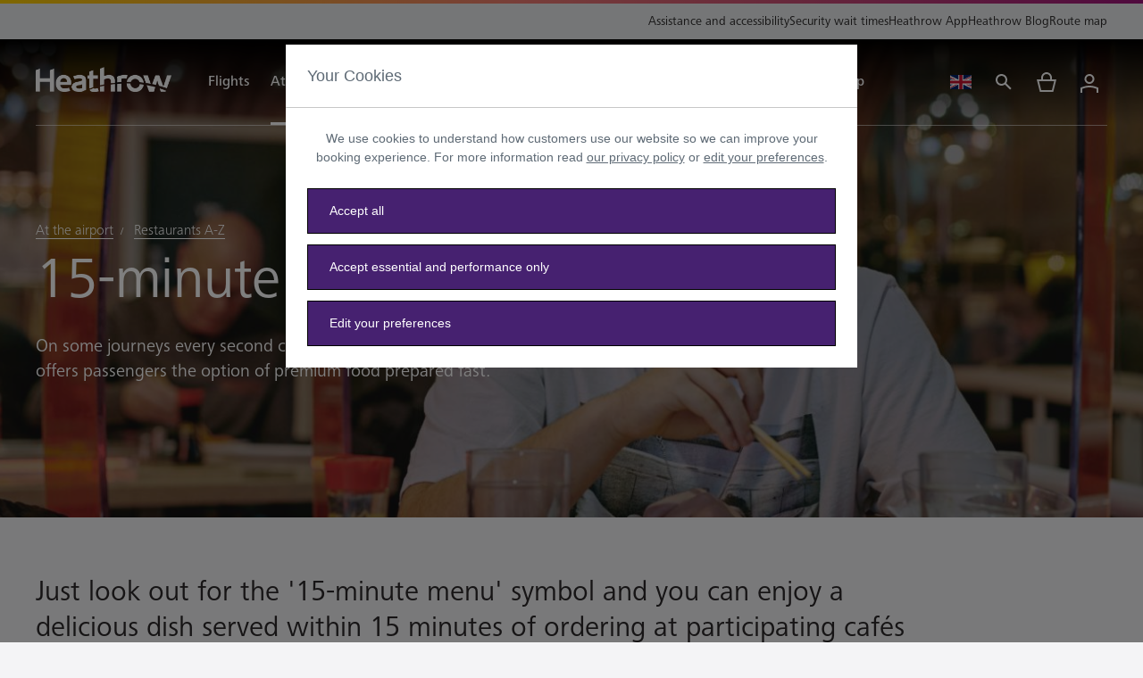

--- FILE ---
content_type: application/javascript
request_url: https://www.heathrow.com/etc.clientlibs/heathrow/clientlibs/commons/react-plugins.77c23a668157486c92f0776c5c9c1ec0.js
body_size: 41140
content:
!function(e){var t={};function n(r){if(t[r])return t[r].exports;var o=t[r]={i:r,l:!1,exports:{}};return e[r].call(o.exports,o,o.exports,n),o.l=!0,o.exports}n.m=e,n.c=t,n.d=function(e,t,r){n.o(e,t)||Object.defineProperty(e,t,{enumerable:!0,get:r})},n.r=function(e){"undefined"!=typeof Symbol&&Symbol.toStringTag&&Object.defineProperty(e,Symbol.toStringTag,{value:"Module"}),Object.defineProperty(e,"__esModule",{value:!0})},n.t=function(e,t){if(1&t&&(e=n(e)),8&t)return e;if(4&t&&"object"==typeof e&&e&&e.__esModule)return e;var r=Object.create(null);if(n.r(r),Object.defineProperty(r,"default",{enumerable:!0,value:e}),2&t&&"string"!=typeof e)for(var o in e)n.d(r,o,function(t){return e[t]}.bind(null,o));return r},n.n=function(e){var t=e&&e.__esModule?function(){return e.default}:function(){return e};return n.d(t,"a",t),t},n.o=function(e,t){return Object.prototype.hasOwnProperty.call(e,t)},n.p="",n(n.s=1130)}({10:function(e,t,n){"use strict";e.exports=n(1119)},1119:function(e,t,n){"use strict";
/** @license React v16.14.0
 * react.production.min.js
 *
 * Copyright (c) Facebook, Inc. and its affiliates.
 *
 * This source code is licensed under the MIT license found in the
 * LICENSE file in the root directory of this source tree.
 */function r(e){return(r="function"==typeof Symbol&&"symbol"==typeof Symbol.iterator?function(e){return typeof e}:function(e){return e&&"function"==typeof Symbol&&e.constructor===Symbol&&e!==Symbol.prototype?"symbol":typeof e})(e)}var o=n(160),i="function"==typeof Symbol&&Symbol.for,l=i?Symbol.for("react.element"):60103,u=i?Symbol.for("react.portal"):60106,a=i?Symbol.for("react.fragment"):60107,c=i?Symbol.for("react.strict_mode"):60108,s=i?Symbol.for("react.profiler"):60114,f=i?Symbol.for("react.provider"):60109,d=i?Symbol.for("react.context"):60110,p=i?Symbol.for("react.forward_ref"):60112,m=i?Symbol.for("react.suspense"):60113,y=i?Symbol.for("react.memo"):60115,h=i?Symbol.for("react.lazy"):60116,v="function"==typeof Symbol&&Symbol.iterator;function g(e){for(var t="https://reactjs.org/docs/error-decoder.html?invariant="+e,n=1;n<arguments.length;n++)t+="&args[]="+encodeURIComponent(arguments[n]);return"Minified React error #"+e+"; visit "+t+" for the full message or use the non-minified dev environment for full errors and additional helpful warnings."}var b={isMounted:function(){return!1},enqueueForceUpdate:function(){},enqueueReplaceState:function(){},enqueueSetState:function(){}},w={};function k(e,t,n){this.props=e,this.context=t,this.refs=w,this.updater=n||b}function S(){}function x(e,t,n){this.props=e,this.context=t,this.refs=w,this.updater=n||b}k.prototype.isReactComponent={},k.prototype.setState=function(e,t){if("object"!==r(e)&&"function"!=typeof e&&null!=e)throw Error(g(85));this.updater.enqueueSetState(this,e,t,"setState")},k.prototype.forceUpdate=function(e){this.updater.enqueueForceUpdate(this,e,"forceUpdate")},S.prototype=k.prototype;var E=x.prototype=new S;E.constructor=x,o(E,k.prototype),E.isPureReactComponent=!0;var T={current:null},P=Object.prototype.hasOwnProperty,C={key:!0,ref:!0,__self:!0,__source:!0};function _(e,t,n){var r,o={},i=null,u=null;if(null!=t)for(r in void 0!==t.ref&&(u=t.ref),void 0!==t.key&&(i=""+t.key),t)P.call(t,r)&&!C.hasOwnProperty(r)&&(o[r]=t[r]);var a=arguments.length-2;if(1===a)o.children=n;else if(1<a){for(var c=Array(a),s=0;s<a;s++)c[s]=arguments[s+2];o.children=c}if(e&&e.defaultProps)for(r in a=e.defaultProps)void 0===o[r]&&(o[r]=a[r]);return{$$typeof:l,type:e,key:i,ref:u,props:o,_owner:T.current}}function O(e){return"object"===r(e)&&null!==e&&e.$$typeof===l}var N=/\/+/g,R=[];function M(e,t,n,r){if(R.length){var o=R.pop();return o.result=e,o.keyPrefix=t,o.func=n,o.context=r,o.count=0,o}return{result:e,keyPrefix:t,func:n,context:r,count:0}}function z(e){e.result=null,e.keyPrefix=null,e.func=null,e.context=null,e.count=0,10>R.length&&R.push(e)}function j(e,t,n){return null==e?0:function e(t,n,o,i){var a=r(t);"undefined"!==a&&"boolean"!==a||(t=null);var c=!1;if(null===t)c=!0;else switch(a){case"string":case"number":c=!0;break;case"object":switch(t.$$typeof){case l:case u:c=!0}}if(c)return o(i,t,""===n?"."+I(t,0):n),1;if(c=0,n=""===n?".":n+":",Array.isArray(t))for(var s=0;s<t.length;s++){var f=n+I(a=t[s],s);c+=e(a,f,o,i)}else if(null===t||"object"!==r(t)?f=null:f="function"==typeof(f=v&&t[v]||t["@@iterator"])?f:null,"function"==typeof f)for(t=f.call(t),s=0;!(a=t.next()).done;)c+=e(a=a.value,f=n+I(a,s++),o,i);else if("object"===a)throw o=""+t,Error(g(31,"[object Object]"===o?"object with keys {"+Object.keys(t).join(", ")+"}":o,""));return c}(e,"",t,n)}function I(e,t){return"object"===r(e)&&null!==e&&null!=e.key?function(e){var t={"=":"=0",":":"=2"};return"$"+(""+e).replace(/[=:]/g,(function(e){return t[e]}))}(e.key):t.toString(36)}function D(e,t){e.func.call(e.context,t,e.count++)}function F(e,t,n){var r=e.result,o=e.keyPrefix;e=e.func.call(e.context,t,e.count++),Array.isArray(e)?L(e,r,n,(function(e){return e})):null!=e&&(O(e)&&(e=function(e,t){return{$$typeof:l,type:e.type,key:t,ref:e.ref,props:e.props,_owner:e._owner}}(e,o+(!e.key||t&&t.key===e.key?"":(""+e.key).replace(N,"$&/")+"/")+n)),r.push(e))}function L(e,t,n,r,o){var i="";null!=n&&(i=(""+n).replace(N,"$&/")+"/"),j(e,F,t=M(t,i,r,o)),z(t)}var A={current:null};function $(){var e=A.current;if(null===e)throw Error(g(321));return e}var U={ReactCurrentDispatcher:A,ReactCurrentBatchConfig:{suspense:null},ReactCurrentOwner:T,IsSomeRendererActing:{current:!1},assign:o};t.Children={map:function(e,t,n){if(null==e)return e;var r=[];return L(e,r,null,t,n),r},forEach:function(e,t,n){if(null==e)return e;j(e,D,t=M(null,null,t,n)),z(t)},count:function(e){return j(e,(function(){return null}),null)},toArray:function(e){var t=[];return L(e,t,null,(function(e){return e})),t},only:function(e){if(!O(e))throw Error(g(143));return e}},t.Component=k,t.Fragment=a,t.Profiler=s,t.PureComponent=x,t.StrictMode=c,t.Suspense=m,t.__SECRET_INTERNALS_DO_NOT_USE_OR_YOU_WILL_BE_FIRED=U,t.cloneElement=function(e,t,n){if(null==e)throw Error(g(267,e));var r=o({},e.props),i=e.key,u=e.ref,a=e._owner;if(null!=t){if(void 0!==t.ref&&(u=t.ref,a=T.current),void 0!==t.key&&(i=""+t.key),e.type&&e.type.defaultProps)var c=e.type.defaultProps;for(s in t)P.call(t,s)&&!C.hasOwnProperty(s)&&(r[s]=void 0===t[s]&&void 0!==c?c[s]:t[s])}var s=arguments.length-2;if(1===s)r.children=n;else if(1<s){c=Array(s);for(var f=0;f<s;f++)c[f]=arguments[f+2];r.children=c}return{$$typeof:l,type:e.type,key:i,ref:u,props:r,_owner:a}},t.createContext=function(e,t){return void 0===t&&(t=null),(e={$$typeof:d,_calculateChangedBits:t,_currentValue:e,_currentValue2:e,_threadCount:0,Provider:null,Consumer:null}).Provider={$$typeof:f,_context:e},e.Consumer=e},t.createElement=_,t.createFactory=function(e){var t=_.bind(null,e);return t.type=e,t},t.createRef=function(){return{current:null}},t.forwardRef=function(e){return{$$typeof:p,render:e}},t.isValidElement=O,t.lazy=function(e){return{$$typeof:h,_ctor:e,_status:-1,_result:null}},t.memo=function(e,t){return{$$typeof:y,type:e,compare:void 0===t?null:t}},t.useCallback=function(e,t){return $().useCallback(e,t)},t.useContext=function(e,t){return $().useContext(e,t)},t.useDebugValue=function(){},t.useEffect=function(e,t){return $().useEffect(e,t)},t.useImperativeHandle=function(e,t,n){return $().useImperativeHandle(e,t,n)},t.useLayoutEffect=function(e,t){return $().useLayoutEffect(e,t)},t.useMemo=function(e,t){return $().useMemo(e,t)},t.useReducer=function(e,t,n){return $().useReducer(e,t,n)},t.useRef=function(e){return $().useRef(e)},t.useState=function(e){return $().useState(e)},t.version="16.14.0"},1120:function(e,t,n){"use strict";
/** @license React v16.14.0
 * react-dom.production.min.js
 *
 * Copyright (c) Facebook, Inc. and its affiliates.
 *
 * This source code is licensed under the MIT license found in the
 * LICENSE file in the root directory of this source tree.
 */function r(e){return(r="function"==typeof Symbol&&"symbol"==typeof Symbol.iterator?function(e){return typeof e}:function(e){return e&&"function"==typeof Symbol&&e.constructor===Symbol&&e!==Symbol.prototype?"symbol":typeof e})(e)}var o=n(10),i=n(160),l=n(1121);function u(e){for(var t="https://reactjs.org/docs/error-decoder.html?invariant="+e,n=1;n<arguments.length;n++)t+="&args[]="+encodeURIComponent(arguments[n]);return"Minified React error #"+e+"; visit "+t+" for the full message or use the non-minified dev environment for full errors and additional helpful warnings."}if(!o)throw Error(u(227));function a(e,t,n,r,o,i,l,u,a){var c=Array.prototype.slice.call(arguments,3);try{t.apply(n,c)}catch(e){this.onError(e)}}var c=!1,s=null,f=!1,d=null,p={onError:function(e){c=!0,s=e}};function m(e,t,n,r,o,i,l,u,f){c=!1,s=null,a.apply(p,arguments)}var y=null,h=null,v=null;function g(e,t,n){var r=e.type||"unknown-event";e.currentTarget=v(n),function(e,t,n,r,o,i,l,a,p){if(m.apply(this,arguments),c){if(!c)throw Error(u(198));var y=s;c=!1,s=null,f||(f=!0,d=y)}}(r,t,void 0,e),e.currentTarget=null}var b=null,w={};function k(){if(b)for(var e in w){var t=w[e],n=b.indexOf(e);if(!(-1<n))throw Error(u(96,e));if(!x[n]){if(!t.extractEvents)throw Error(u(97,e));for(var r in x[n]=t,n=t.eventTypes){var o=void 0,i=n[r],l=t,a=r;if(E.hasOwnProperty(a))throw Error(u(99,a));E[a]=i;var c=i.phasedRegistrationNames;if(c){for(o in c)c.hasOwnProperty(o)&&S(c[o],l,a);o=!0}else i.registrationName?(S(i.registrationName,l,a),o=!0):o=!1;if(!o)throw Error(u(98,r,e))}}}}function S(e,t,n){if(T[e])throw Error(u(100,e));T[e]=t,P[e]=t.eventTypes[n].dependencies}var x=[],E={},T={},P={};function C(e){var t,n=!1;for(t in e)if(e.hasOwnProperty(t)){var r=e[t];if(!w.hasOwnProperty(t)||w[t]!==r){if(w[t])throw Error(u(102,t));w[t]=r,n=!0}}n&&k()}var _=!("undefined"==typeof window||void 0===window.document||void 0===window.document.createElement),O=null,N=null,R=null;function M(e){if(e=h(e)){if("function"!=typeof O)throw Error(u(280));var t=e.stateNode;t&&(t=y(t),O(e.stateNode,e.type,t))}}function z(e){N?R?R.push(e):R=[e]:N=e}function j(){if(N){var e=N,t=R;if(R=N=null,M(e),t)for(e=0;e<t.length;e++)M(t[e])}}function I(e,t){return e(t)}function D(e,t,n,r,o){return e(t,n,r,o)}function F(){}var L=I,A=!1,$=!1;function U(){null===N&&null===R||(F(),j())}function V(e,t,n){if($)return e(t,n);$=!0;try{return L(e,t,n)}finally{$=!1,U()}}var W=/^[:A-Z_a-z\u00C0-\u00D6\u00D8-\u00F6\u00F8-\u02FF\u0370-\u037D\u037F-\u1FFF\u200C-\u200D\u2070-\u218F\u2C00-\u2FEF\u3001-\uD7FF\uF900-\uFDCF\uFDF0-\uFFFD][:A-Z_a-z\u00C0-\u00D6\u00D8-\u00F6\u00F8-\u02FF\u0370-\u037D\u037F-\u1FFF\u200C-\u200D\u2070-\u218F\u2C00-\u2FEF\u3001-\uD7FF\uF900-\uFDCF\uFDF0-\uFFFD\-.0-9\u00B7\u0300-\u036F\u203F-\u2040]*$/,B=Object.prototype.hasOwnProperty,H={},Q={};function q(e,t,n,o){if(null==t||function(e,t,n,o){if(null!==n&&0===n.type)return!1;switch(r(t)){case"function":case"symbol":return!0;case"boolean":return!o&&(null!==n?!n.acceptsBooleans:"data-"!==(e=e.toLowerCase().slice(0,5))&&"aria-"!==e);default:return!1}}(e,t,n,o))return!0;if(o)return!1;if(null!==n)switch(n.type){case 3:return!t;case 4:return!1===t;case 5:return isNaN(t);case 6:return isNaN(t)||1>t}return!1}function K(e,t,n,r,o,i){this.acceptsBooleans=2===t||3===t||4===t,this.attributeName=r,this.attributeNamespace=o,this.mustUseProperty=n,this.propertyName=e,this.type=t,this.sanitizeURL=i}var Y={};"children dangerouslySetInnerHTML defaultValue defaultChecked innerHTML suppressContentEditableWarning suppressHydrationWarning style".split(" ").forEach((function(e){Y[e]=new K(e,0,!1,e,null,!1)})),[["acceptCharset","accept-charset"],["className","class"],["htmlFor","for"],["httpEquiv","http-equiv"]].forEach((function(e){var t=e[0];Y[t]=new K(t,1,!1,e[1],null,!1)})),["contentEditable","draggable","spellCheck","value"].forEach((function(e){Y[e]=new K(e,2,!1,e.toLowerCase(),null,!1)})),["autoReverse","externalResourcesRequired","focusable","preserveAlpha"].forEach((function(e){Y[e]=new K(e,2,!1,e,null,!1)})),"allowFullScreen async autoFocus autoPlay controls default defer disabled disablePictureInPicture formNoValidate hidden loop noModule noValidate open playsInline readOnly required reversed scoped seamless itemScope".split(" ").forEach((function(e){Y[e]=new K(e,3,!1,e.toLowerCase(),null,!1)})),["checked","multiple","muted","selected"].forEach((function(e){Y[e]=new K(e,3,!0,e,null,!1)})),["capture","download"].forEach((function(e){Y[e]=new K(e,4,!1,e,null,!1)})),["cols","rows","size","span"].forEach((function(e){Y[e]=new K(e,6,!1,e,null,!1)})),["rowSpan","start"].forEach((function(e){Y[e]=new K(e,5,!1,e.toLowerCase(),null,!1)}));var X=/[\-:]([a-z])/g;function G(e){return e[1].toUpperCase()}"accent-height alignment-baseline arabic-form baseline-shift cap-height clip-path clip-rule color-interpolation color-interpolation-filters color-profile color-rendering dominant-baseline enable-background fill-opacity fill-rule flood-color flood-opacity font-family font-size font-size-adjust font-stretch font-style font-variant font-weight glyph-name glyph-orientation-horizontal glyph-orientation-vertical horiz-adv-x horiz-origin-x image-rendering letter-spacing lighting-color marker-end marker-mid marker-start overline-position overline-thickness paint-order panose-1 pointer-events rendering-intent shape-rendering stop-color stop-opacity strikethrough-position strikethrough-thickness stroke-dasharray stroke-dashoffset stroke-linecap stroke-linejoin stroke-miterlimit stroke-opacity stroke-width text-anchor text-decoration text-rendering underline-position underline-thickness unicode-bidi unicode-range units-per-em v-alphabetic v-hanging v-ideographic v-mathematical vector-effect vert-adv-y vert-origin-x vert-origin-y word-spacing writing-mode xmlns:xlink x-height".split(" ").forEach((function(e){var t=e.replace(X,G);Y[t]=new K(t,1,!1,e,null,!1)})),"xlink:actuate xlink:arcrole xlink:role xlink:show xlink:title xlink:type".split(" ").forEach((function(e){var t=e.replace(X,G);Y[t]=new K(t,1,!1,e,"http://www.w3.org/1999/xlink",!1)})),["xml:base","xml:lang","xml:space"].forEach((function(e){var t=e.replace(X,G);Y[t]=new K(t,1,!1,e,"http://www.w3.org/XML/1998/namespace",!1)})),["tabIndex","crossOrigin"].forEach((function(e){Y[e]=new K(e,1,!1,e.toLowerCase(),null,!1)})),Y.xlinkHref=new K("xlinkHref",1,!1,"xlink:href","http://www.w3.org/1999/xlink",!0),["src","href","action","formAction"].forEach((function(e){Y[e]=new K(e,1,!1,e.toLowerCase(),null,!0)}));var Z=o.__SECRET_INTERNALS_DO_NOT_USE_OR_YOU_WILL_BE_FIRED;function J(e,t,n,r){var o=Y.hasOwnProperty(t)?Y[t]:null;(null!==o?0===o.type:!r&&(2<t.length&&("o"===t[0]||"O"===t[0])&&("n"===t[1]||"N"===t[1])))||(q(t,n,o,r)&&(n=null),r||null===o?function(e){return!!B.call(Q,e)||!B.call(H,e)&&(W.test(e)?Q[e]=!0:(H[e]=!0,!1))}(t)&&(null===n?e.removeAttribute(t):e.setAttribute(t,""+n)):o.mustUseProperty?e[o.propertyName]=null===n?3!==o.type&&"":n:(t=o.attributeName,r=o.attributeNamespace,null===n?e.removeAttribute(t):(n=3===(o=o.type)||4===o&&!0===n?"":""+n,r?e.setAttributeNS(r,t,n):e.setAttribute(t,n))))}Z.hasOwnProperty("ReactCurrentDispatcher")||(Z.ReactCurrentDispatcher={current:null}),Z.hasOwnProperty("ReactCurrentBatchConfig")||(Z.ReactCurrentBatchConfig={suspense:null});var ee=/^(.*)[\\\/]/,te="function"==typeof Symbol&&Symbol.for,ne=te?Symbol.for("react.element"):60103,re=te?Symbol.for("react.portal"):60106,oe=te?Symbol.for("react.fragment"):60107,ie=te?Symbol.for("react.strict_mode"):60108,le=te?Symbol.for("react.profiler"):60114,ue=te?Symbol.for("react.provider"):60109,ae=te?Symbol.for("react.context"):60110,ce=te?Symbol.for("react.concurrent_mode"):60111,se=te?Symbol.for("react.forward_ref"):60112,fe=te?Symbol.for("react.suspense"):60113,de=te?Symbol.for("react.suspense_list"):60120,pe=te?Symbol.for("react.memo"):60115,me=te?Symbol.for("react.lazy"):60116,ye=te?Symbol.for("react.block"):60121,he="function"==typeof Symbol&&Symbol.iterator;function ve(e){return null===e||"object"!==r(e)?null:"function"==typeof(e=he&&e[he]||e["@@iterator"])?e:null}function ge(e){if(null==e)return null;if("function"==typeof e)return e.displayName||e.name||null;if("string"==typeof e)return e;switch(e){case oe:return"Fragment";case re:return"Portal";case le:return"Profiler";case ie:return"StrictMode";case fe:return"Suspense";case de:return"SuspenseList"}if("object"===r(e))switch(e.$$typeof){case ae:return"Context.Consumer";case ue:return"Context.Provider";case se:var t=e.render;return t=t.displayName||t.name||"",e.displayName||(""!==t?"ForwardRef("+t+")":"ForwardRef");case pe:return ge(e.type);case ye:return ge(e.render);case me:if(e=1===e._status?e._result:null)return ge(e)}return null}function be(e){var t="";do{e:switch(e.tag){case 3:case 4:case 6:case 7:case 10:case 9:var n="";break e;default:var r=e._debugOwner,o=e._debugSource,i=ge(e.type);n=null,r&&(n=ge(r.type)),r=i,i="",o?i=" (at "+o.fileName.replace(ee,"")+":"+o.lineNumber+")":n&&(i=" (created by "+n+")"),n="\n    in "+(r||"Unknown")+i}t+=n,e=e.return}while(e);return t}function we(e){switch(r(e)){case"boolean":case"number":case"object":case"string":case"undefined":return e;default:return""}}function ke(e){var t=e.type;return(e=e.nodeName)&&"input"===e.toLowerCase()&&("checkbox"===t||"radio"===t)}function Se(e){e._valueTracker||(e._valueTracker=function(e){var t=ke(e)?"checked":"value",n=Object.getOwnPropertyDescriptor(e.constructor.prototype,t),r=""+e[t];if(!e.hasOwnProperty(t)&&void 0!==n&&"function"==typeof n.get&&"function"==typeof n.set){var o=n.get,i=n.set;return Object.defineProperty(e,t,{configurable:!0,get:function(){return o.call(this)},set:function(e){r=""+e,i.call(this,e)}}),Object.defineProperty(e,t,{enumerable:n.enumerable}),{getValue:function(){return r},setValue:function(e){r=""+e},stopTracking:function(){e._valueTracker=null,delete e[t]}}}}(e))}function xe(e){if(!e)return!1;var t=e._valueTracker;if(!t)return!0;var n=t.getValue(),r="";return e&&(r=ke(e)?e.checked?"true":"false":e.value),(e=r)!==n&&(t.setValue(e),!0)}function Ee(e,t){var n=t.checked;return i({},t,{defaultChecked:void 0,defaultValue:void 0,value:void 0,checked:null!=n?n:e._wrapperState.initialChecked})}function Te(e,t){var n=null==t.defaultValue?"":t.defaultValue,r=null!=t.checked?t.checked:t.defaultChecked;n=we(null!=t.value?t.value:n),e._wrapperState={initialChecked:r,initialValue:n,controlled:"checkbox"===t.type||"radio"===t.type?null!=t.checked:null!=t.value}}function Pe(e,t){null!=(t=t.checked)&&J(e,"checked",t,!1)}function Ce(e,t){Pe(e,t);var n=we(t.value),r=t.type;if(null!=n)"number"===r?(0===n&&""===e.value||e.value!=n)&&(e.value=""+n):e.value!==""+n&&(e.value=""+n);else if("submit"===r||"reset"===r)return void e.removeAttribute("value");t.hasOwnProperty("value")?Oe(e,t.type,n):t.hasOwnProperty("defaultValue")&&Oe(e,t.type,we(t.defaultValue)),null==t.checked&&null!=t.defaultChecked&&(e.defaultChecked=!!t.defaultChecked)}function _e(e,t,n){if(t.hasOwnProperty("value")||t.hasOwnProperty("defaultValue")){var r=t.type;if(!("submit"!==r&&"reset"!==r||void 0!==t.value&&null!==t.value))return;t=""+e._wrapperState.initialValue,n||t===e.value||(e.value=t),e.defaultValue=t}""!==(n=e.name)&&(e.name=""),e.defaultChecked=!!e._wrapperState.initialChecked,""!==n&&(e.name=n)}function Oe(e,t,n){"number"===t&&e.ownerDocument.activeElement===e||(null==n?e.defaultValue=""+e._wrapperState.initialValue:e.defaultValue!==""+n&&(e.defaultValue=""+n))}function Ne(e,t){return e=i({children:void 0},t),(t=function(e){var t="";return o.Children.forEach(e,(function(e){null!=e&&(t+=e)})),t}(t.children))&&(e.children=t),e}function Re(e,t,n,r){if(e=e.options,t){t={};for(var o=0;o<n.length;o++)t["$"+n[o]]=!0;for(n=0;n<e.length;n++)o=t.hasOwnProperty("$"+e[n].value),e[n].selected!==o&&(e[n].selected=o),o&&r&&(e[n].defaultSelected=!0)}else{for(n=""+we(n),t=null,o=0;o<e.length;o++){if(e[o].value===n)return e[o].selected=!0,void(r&&(e[o].defaultSelected=!0));null!==t||e[o].disabled||(t=e[o])}null!==t&&(t.selected=!0)}}function Me(e,t){if(null!=t.dangerouslySetInnerHTML)throw Error(u(91));return i({},t,{value:void 0,defaultValue:void 0,children:""+e._wrapperState.initialValue})}function ze(e,t){var n=t.value;if(null==n){if(n=t.children,t=t.defaultValue,null!=n){if(null!=t)throw Error(u(92));if(Array.isArray(n)){if(!(1>=n.length))throw Error(u(93));n=n[0]}t=n}null==t&&(t=""),n=t}e._wrapperState={initialValue:we(n)}}function je(e,t){var n=we(t.value),r=we(t.defaultValue);null!=n&&((n=""+n)!==e.value&&(e.value=n),null==t.defaultValue&&e.defaultValue!==n&&(e.defaultValue=n)),null!=r&&(e.defaultValue=""+r)}function Ie(e){var t=e.textContent;t===e._wrapperState.initialValue&&""!==t&&null!==t&&(e.value=t)}var De="http://www.w3.org/1999/xhtml",Fe="http://www.w3.org/2000/svg";function Le(e){switch(e){case"svg":return"http://www.w3.org/2000/svg";case"math":return"http://www.w3.org/1998/Math/MathML";default:return"http://www.w3.org/1999/xhtml"}}function Ae(e,t){return null==e||"http://www.w3.org/1999/xhtml"===e?Le(t):"http://www.w3.org/2000/svg"===e&&"foreignObject"===t?"http://www.w3.org/1999/xhtml":e}var $e,Ue=function(e){return"undefined"!=typeof MSApp&&MSApp.execUnsafeLocalFunction?function(t,n,r,o){MSApp.execUnsafeLocalFunction((function(){return e(t,n)}))}:e}((function(e,t){if(e.namespaceURI!==Fe||"innerHTML"in e)e.innerHTML=t;else{for(($e=$e||document.createElement("div")).innerHTML="<svg>"+t.valueOf().toString()+"</svg>",t=$e.firstChild;e.firstChild;)e.removeChild(e.firstChild);for(;t.firstChild;)e.appendChild(t.firstChild)}}));function Ve(e,t){if(t){var n=e.firstChild;if(n&&n===e.lastChild&&3===n.nodeType)return void(n.nodeValue=t)}e.textContent=t}function We(e,t){var n={};return n[e.toLowerCase()]=t.toLowerCase(),n["Webkit"+e]="webkit"+t,n["Moz"+e]="moz"+t,n}var Be={animationend:We("Animation","AnimationEnd"),animationiteration:We("Animation","AnimationIteration"),animationstart:We("Animation","AnimationStart"),transitionend:We("Transition","TransitionEnd")},He={},Qe={};function qe(e){if(He[e])return He[e];if(!Be[e])return e;var t,n=Be[e];for(t in n)if(n.hasOwnProperty(t)&&t in Qe)return He[e]=n[t];return e}_&&(Qe=document.createElement("div").style,"AnimationEvent"in window||(delete Be.animationend.animation,delete Be.animationiteration.animation,delete Be.animationstart.animation),"TransitionEvent"in window||delete Be.transitionend.transition);var Ke=qe("animationend"),Ye=qe("animationiteration"),Xe=qe("animationstart"),Ge=qe("transitionend"),Ze="abort canplay canplaythrough durationchange emptied encrypted ended error loadeddata loadedmetadata loadstart pause play playing progress ratechange seeked seeking stalled suspend timeupdate volumechange waiting".split(" "),Je=new("function"==typeof WeakMap?WeakMap:Map);function et(e){var t=Je.get(e);return void 0===t&&(t=new Map,Je.set(e,t)),t}function tt(e){var t=e,n=e;if(e.alternate)for(;t.return;)t=t.return;else{e=t;do{0!=(1026&(t=e).effectTag)&&(n=t.return),e=t.return}while(e)}return 3===t.tag?n:null}function nt(e){if(13===e.tag){var t=e.memoizedState;if(null===t&&(null!==(e=e.alternate)&&(t=e.memoizedState)),null!==t)return t.dehydrated}return null}function rt(e){if(tt(e)!==e)throw Error(u(188))}function ot(e){if(!(e=function(e){var t=e.alternate;if(!t){if(null===(t=tt(e)))throw Error(u(188));return t!==e?null:e}for(var n=e,r=t;;){var o=n.return;if(null===o)break;var i=o.alternate;if(null===i){if(null!==(r=o.return)){n=r;continue}break}if(o.child===i.child){for(i=o.child;i;){if(i===n)return rt(o),e;if(i===r)return rt(o),t;i=i.sibling}throw Error(u(188))}if(n.return!==r.return)n=o,r=i;else{for(var l=!1,a=o.child;a;){if(a===n){l=!0,n=o,r=i;break}if(a===r){l=!0,r=o,n=i;break}a=a.sibling}if(!l){for(a=i.child;a;){if(a===n){l=!0,n=i,r=o;break}if(a===r){l=!0,r=i,n=o;break}a=a.sibling}if(!l)throw Error(u(189))}}if(n.alternate!==r)throw Error(u(190))}if(3!==n.tag)throw Error(u(188));return n.stateNode.current===n?e:t}(e)))return null;for(var t=e;;){if(5===t.tag||6===t.tag)return t;if(t.child)t.child.return=t,t=t.child;else{if(t===e)break;for(;!t.sibling;){if(!t.return||t.return===e)return null;t=t.return}t.sibling.return=t.return,t=t.sibling}}return null}function it(e,t){if(null==t)throw Error(u(30));return null==e?t:Array.isArray(e)?Array.isArray(t)?(e.push.apply(e,t),e):(e.push(t),e):Array.isArray(t)?[e].concat(t):[e,t]}function lt(e,t,n){Array.isArray(e)?e.forEach(t,n):e&&t.call(n,e)}var ut=null;function at(e){if(e){var t=e._dispatchListeners,n=e._dispatchInstances;if(Array.isArray(t))for(var r=0;r<t.length&&!e.isPropagationStopped();r++)g(e,t[r],n[r]);else t&&g(e,t,n);e._dispatchListeners=null,e._dispatchInstances=null,e.isPersistent()||e.constructor.release(e)}}function ct(e){if(null!==e&&(ut=it(ut,e)),e=ut,ut=null,e){if(lt(e,at),ut)throw Error(u(95));if(f)throw e=d,f=!1,d=null,e}}function st(e){return(e=e.target||e.srcElement||window).correspondingUseElement&&(e=e.correspondingUseElement),3===e.nodeType?e.parentNode:e}function ft(e){if(!_)return!1;var t=(e="on"+e)in document;return t||((t=document.createElement("div")).setAttribute(e,"return;"),t="function"==typeof t[e]),t}var dt=[];function pt(e){e.topLevelType=null,e.nativeEvent=null,e.targetInst=null,e.ancestors.length=0,10>dt.length&&dt.push(e)}function mt(e,t,n,r){if(dt.length){var o=dt.pop();return o.topLevelType=e,o.eventSystemFlags=r,o.nativeEvent=t,o.targetInst=n,o}return{topLevelType:e,eventSystemFlags:r,nativeEvent:t,targetInst:n,ancestors:[]}}function yt(e){var t=e.targetInst,n=t;do{if(!n){e.ancestors.push(n);break}var r=n;if(3===r.tag)r=r.stateNode.containerInfo;else{for(;r.return;)r=r.return;r=3!==r.tag?null:r.stateNode.containerInfo}if(!r)break;5!==(t=n.tag)&&6!==t||e.ancestors.push(n),n=On(r)}while(n);for(n=0;n<e.ancestors.length;n++){t=e.ancestors[n];var o=st(e.nativeEvent);r=e.topLevelType;var i=e.nativeEvent,l=e.eventSystemFlags;0===n&&(l|=64);for(var u=null,a=0;a<x.length;a++){var c=x[a];c&&(c=c.extractEvents(r,t,i,o,l))&&(u=it(u,c))}ct(u)}}function ht(e,t,n){if(!n.has(e)){switch(e){case"scroll":Xt(t,"scroll",!0);break;case"focus":case"blur":Xt(t,"focus",!0),Xt(t,"blur",!0),n.set("blur",null),n.set("focus",null);break;case"cancel":case"close":ft(e)&&Xt(t,e,!0);break;case"invalid":case"submit":case"reset":break;default:-1===Ze.indexOf(e)&&Yt(e,t)}n.set(e,null)}}var vt,gt,bt,wt=!1,kt=[],St=null,xt=null,Et=null,Tt=new Map,Pt=new Map,Ct=[],_t="mousedown mouseup touchcancel touchend touchstart auxclick dblclick pointercancel pointerdown pointerup dragend dragstart drop compositionend compositionstart keydown keypress keyup input textInput close cancel copy cut paste click change contextmenu reset submit".split(" "),Ot="focus blur dragenter dragleave mouseover mouseout pointerover pointerout gotpointercapture lostpointercapture".split(" ");function Nt(e,t,n,r,o){return{blockedOn:e,topLevelType:t,eventSystemFlags:32|n,nativeEvent:o,container:r}}function Rt(e,t){switch(e){case"focus":case"blur":St=null;break;case"dragenter":case"dragleave":xt=null;break;case"mouseover":case"mouseout":Et=null;break;case"pointerover":case"pointerout":Tt.delete(t.pointerId);break;case"gotpointercapture":case"lostpointercapture":Pt.delete(t.pointerId)}}function Mt(e,t,n,r,o,i){return null===e||e.nativeEvent!==i?(e=Nt(t,n,r,o,i),null!==t&&(null!==(t=Nn(t))&&gt(t)),e):(e.eventSystemFlags|=r,e)}function zt(e){var t=On(e.target);if(null!==t){var n=tt(t);if(null!==n)if(13===(t=n.tag)){if(null!==(t=nt(n)))return e.blockedOn=t,void l.unstable_runWithPriority(e.priority,(function(){bt(n)}))}else if(3===t&&n.stateNode.hydrate)return void(e.blockedOn=3===n.tag?n.stateNode.containerInfo:null)}e.blockedOn=null}function jt(e){if(null!==e.blockedOn)return!1;var t=en(e.topLevelType,e.eventSystemFlags,e.container,e.nativeEvent);if(null!==t){var n=Nn(t);return null!==n&&gt(n),e.blockedOn=t,!1}return!0}function It(e,t,n){jt(e)&&n.delete(t)}function Dt(){for(wt=!1;0<kt.length;){var e=kt[0];if(null!==e.blockedOn){null!==(e=Nn(e.blockedOn))&&vt(e);break}var t=en(e.topLevelType,e.eventSystemFlags,e.container,e.nativeEvent);null!==t?e.blockedOn=t:kt.shift()}null!==St&&jt(St)&&(St=null),null!==xt&&jt(xt)&&(xt=null),null!==Et&&jt(Et)&&(Et=null),Tt.forEach(It),Pt.forEach(It)}function Ft(e,t){e.blockedOn===t&&(e.blockedOn=null,wt||(wt=!0,l.unstable_scheduleCallback(l.unstable_NormalPriority,Dt)))}function Lt(e){function t(t){return Ft(t,e)}if(0<kt.length){Ft(kt[0],e);for(var n=1;n<kt.length;n++){var r=kt[n];r.blockedOn===e&&(r.blockedOn=null)}}for(null!==St&&Ft(St,e),null!==xt&&Ft(xt,e),null!==Et&&Ft(Et,e),Tt.forEach(t),Pt.forEach(t),n=0;n<Ct.length;n++)(r=Ct[n]).blockedOn===e&&(r.blockedOn=null);for(;0<Ct.length&&null===(n=Ct[0]).blockedOn;)zt(n),null===n.blockedOn&&Ct.shift()}var At={},$t=new Map,Ut=new Map,Vt=["abort","abort",Ke,"animationEnd",Ye,"animationIteration",Xe,"animationStart","canplay","canPlay","canplaythrough","canPlayThrough","durationchange","durationChange","emptied","emptied","encrypted","encrypted","ended","ended","error","error","gotpointercapture","gotPointerCapture","load","load","loadeddata","loadedData","loadedmetadata","loadedMetadata","loadstart","loadStart","lostpointercapture","lostPointerCapture","playing","playing","progress","progress","seeking","seeking","stalled","stalled","suspend","suspend","timeupdate","timeUpdate",Ge,"transitionEnd","waiting","waiting"];function Wt(e,t){for(var n=0;n<e.length;n+=2){var r=e[n],o=e[n+1],i="on"+(o[0].toUpperCase()+o.slice(1));i={phasedRegistrationNames:{bubbled:i,captured:i+"Capture"},dependencies:[r],eventPriority:t},Ut.set(r,t),$t.set(r,i),At[o]=i}}Wt("blur blur cancel cancel click click close close contextmenu contextMenu copy copy cut cut auxclick auxClick dblclick doubleClick dragend dragEnd dragstart dragStart drop drop focus focus input input invalid invalid keydown keyDown keypress keyPress keyup keyUp mousedown mouseDown mouseup mouseUp paste paste pause pause play play pointercancel pointerCancel pointerdown pointerDown pointerup pointerUp ratechange rateChange reset reset seeked seeked submit submit touchcancel touchCancel touchend touchEnd touchstart touchStart volumechange volumeChange".split(" "),0),Wt("drag drag dragenter dragEnter dragexit dragExit dragleave dragLeave dragover dragOver mousemove mouseMove mouseout mouseOut mouseover mouseOver pointermove pointerMove pointerout pointerOut pointerover pointerOver scroll scroll toggle toggle touchmove touchMove wheel wheel".split(" "),1),Wt(Vt,2);for(var Bt="change selectionchange textInput compositionstart compositionend compositionupdate".split(" "),Ht=0;Ht<Bt.length;Ht++)Ut.set(Bt[Ht],0);var Qt=l.unstable_UserBlockingPriority,qt=l.unstable_runWithPriority,Kt=!0;function Yt(e,t){Xt(t,e,!1)}function Xt(e,t,n){var r=Ut.get(t);switch(void 0===r?2:r){case 0:r=Gt.bind(null,t,1,e);break;case 1:r=Zt.bind(null,t,1,e);break;default:r=Jt.bind(null,t,1,e)}n?e.addEventListener(t,r,!0):e.addEventListener(t,r,!1)}function Gt(e,t,n,r){A||F();var o=Jt,i=A;A=!0;try{D(o,e,t,n,r)}finally{(A=i)||U()}}function Zt(e,t,n,r){qt(Qt,Jt.bind(null,e,t,n,r))}function Jt(e,t,n,r){if(Kt)if(0<kt.length&&-1<_t.indexOf(e))e=Nt(null,e,t,n,r),kt.push(e);else{var o=en(e,t,n,r);if(null===o)Rt(e,r);else if(-1<_t.indexOf(e))e=Nt(o,e,t,n,r),kt.push(e);else if(!function(e,t,n,r,o){switch(t){case"focus":return St=Mt(St,e,t,n,r,o),!0;case"dragenter":return xt=Mt(xt,e,t,n,r,o),!0;case"mouseover":return Et=Mt(Et,e,t,n,r,o),!0;case"pointerover":var i=o.pointerId;return Tt.set(i,Mt(Tt.get(i)||null,e,t,n,r,o)),!0;case"gotpointercapture":return i=o.pointerId,Pt.set(i,Mt(Pt.get(i)||null,e,t,n,r,o)),!0}return!1}(o,e,t,n,r)){Rt(e,r),e=mt(e,r,null,t);try{V(yt,e)}finally{pt(e)}}}}function en(e,t,n,r){if(null!==(n=On(n=st(r)))){var o=tt(n);if(null===o)n=null;else{var i=o.tag;if(13===i){if(null!==(n=nt(o)))return n;n=null}else if(3===i){if(o.stateNode.hydrate)return 3===o.tag?o.stateNode.containerInfo:null;n=null}else o!==n&&(n=null)}}e=mt(e,r,n,t);try{V(yt,e)}finally{pt(e)}return null}var tn={animationIterationCount:!0,borderImageOutset:!0,borderImageSlice:!0,borderImageWidth:!0,boxFlex:!0,boxFlexGroup:!0,boxOrdinalGroup:!0,columnCount:!0,columns:!0,flex:!0,flexGrow:!0,flexPositive:!0,flexShrink:!0,flexNegative:!0,flexOrder:!0,gridArea:!0,gridRow:!0,gridRowEnd:!0,gridRowSpan:!0,gridRowStart:!0,gridColumn:!0,gridColumnEnd:!0,gridColumnSpan:!0,gridColumnStart:!0,fontWeight:!0,lineClamp:!0,lineHeight:!0,opacity:!0,order:!0,orphans:!0,tabSize:!0,widows:!0,zIndex:!0,zoom:!0,fillOpacity:!0,floodOpacity:!0,stopOpacity:!0,strokeDasharray:!0,strokeDashoffset:!0,strokeMiterlimit:!0,strokeOpacity:!0,strokeWidth:!0},nn=["Webkit","ms","Moz","O"];function rn(e,t,n){return null==t||"boolean"==typeof t||""===t?"":n||"number"!=typeof t||0===t||tn.hasOwnProperty(e)&&tn[e]?(""+t).trim():t+"px"}function on(e,t){for(var n in e=e.style,t)if(t.hasOwnProperty(n)){var r=0===n.indexOf("--"),o=rn(n,t[n],r);"float"===n&&(n="cssFloat"),r?e.setProperty(n,o):e[n]=o}}Object.keys(tn).forEach((function(e){nn.forEach((function(t){t=t+e.charAt(0).toUpperCase()+e.substring(1),tn[t]=tn[e]}))}));var ln=i({menuitem:!0},{area:!0,base:!0,br:!0,col:!0,embed:!0,hr:!0,img:!0,input:!0,keygen:!0,link:!0,meta:!0,param:!0,source:!0,track:!0,wbr:!0});function un(e,t){if(t){if(ln[e]&&(null!=t.children||null!=t.dangerouslySetInnerHTML))throw Error(u(137,e,""));if(null!=t.dangerouslySetInnerHTML){if(null!=t.children)throw Error(u(60));if("object"!==r(t.dangerouslySetInnerHTML)||!("__html"in t.dangerouslySetInnerHTML))throw Error(u(61))}if(null!=t.style&&"object"!==r(t.style))throw Error(u(62,""))}}function an(e,t){if(-1===e.indexOf("-"))return"string"==typeof t.is;switch(e){case"annotation-xml":case"color-profile":case"font-face":case"font-face-src":case"font-face-uri":case"font-face-format":case"font-face-name":case"missing-glyph":return!1;default:return!0}}var cn=De;function sn(e,t){var n=et(e=9===e.nodeType||11===e.nodeType?e:e.ownerDocument);t=P[t];for(var r=0;r<t.length;r++)ht(t[r],e,n)}function fn(){}function dn(e){if(void 0===(e=e||("undefined"!=typeof document?document:void 0)))return null;try{return e.activeElement||e.body}catch(t){return e.body}}function pn(e){for(;e&&e.firstChild;)e=e.firstChild;return e}function mn(e,t){var n,r=pn(e);for(e=0;r;){if(3===r.nodeType){if(n=e+r.textContent.length,e<=t&&n>=t)return{node:r,offset:t-e};e=n}e:{for(;r;){if(r.nextSibling){r=r.nextSibling;break e}r=r.parentNode}r=void 0}r=pn(r)}}function yn(){for(var e=window,t=dn();t instanceof e.HTMLIFrameElement;){try{var n="string"==typeof t.contentWindow.location.href}catch(e){n=!1}if(!n)break;t=dn((e=t.contentWindow).document)}return t}function hn(e){var t=e&&e.nodeName&&e.nodeName.toLowerCase();return t&&("input"===t&&("text"===e.type||"search"===e.type||"tel"===e.type||"url"===e.type||"password"===e.type)||"textarea"===t||"true"===e.contentEditable)}var vn=null,gn=null;function bn(e,t){switch(e){case"button":case"input":case"select":case"textarea":return!!t.autoFocus}return!1}function wn(e,t){return"textarea"===e||"option"===e||"noscript"===e||"string"==typeof t.children||"number"==typeof t.children||"object"===r(t.dangerouslySetInnerHTML)&&null!==t.dangerouslySetInnerHTML&&null!=t.dangerouslySetInnerHTML.__html}var kn="function"==typeof setTimeout?setTimeout:void 0,Sn="function"==typeof clearTimeout?clearTimeout:void 0;function xn(e){for(;null!=e;e=e.nextSibling){var t=e.nodeType;if(1===t||3===t)break}return e}function En(e){e=e.previousSibling;for(var t=0;e;){if(8===e.nodeType){var n=e.data;if("$"===n||"$!"===n||"$?"===n){if(0===t)return e;t--}else"/$"===n&&t++}e=e.previousSibling}return null}var Tn=Math.random().toString(36).slice(2),Pn="__reactInternalInstance$"+Tn,Cn="__reactEventHandlers$"+Tn,_n="__reactContainere$"+Tn;function On(e){var t=e[Pn];if(t)return t;for(var n=e.parentNode;n;){if(t=n[_n]||n[Pn]){if(n=t.alternate,null!==t.child||null!==n&&null!==n.child)for(e=En(e);null!==e;){if(n=e[Pn])return n;e=En(e)}return t}n=(e=n).parentNode}return null}function Nn(e){return!(e=e[Pn]||e[_n])||5!==e.tag&&6!==e.tag&&13!==e.tag&&3!==e.tag?null:e}function Rn(e){if(5===e.tag||6===e.tag)return e.stateNode;throw Error(u(33))}function Mn(e){return e[Cn]||null}function zn(e){do{e=e.return}while(e&&5!==e.tag);return e||null}function jn(e,t){var n=e.stateNode;if(!n)return null;var o=y(n);if(!o)return null;n=o[t];e:switch(t){case"onClick":case"onClickCapture":case"onDoubleClick":case"onDoubleClickCapture":case"onMouseDown":case"onMouseDownCapture":case"onMouseMove":case"onMouseMoveCapture":case"onMouseUp":case"onMouseUpCapture":case"onMouseEnter":(o=!o.disabled)||(o=!("button"===(e=e.type)||"input"===e||"select"===e||"textarea"===e)),e=!o;break e;default:e=!1}if(e)return null;if(n&&"function"!=typeof n)throw Error(u(231,t,r(n)));return n}function In(e,t,n){(t=jn(e,n.dispatchConfig.phasedRegistrationNames[t]))&&(n._dispatchListeners=it(n._dispatchListeners,t),n._dispatchInstances=it(n._dispatchInstances,e))}function Dn(e){if(e&&e.dispatchConfig.phasedRegistrationNames){for(var t=e._targetInst,n=[];t;)n.push(t),t=zn(t);for(t=n.length;0<t--;)In(n[t],"captured",e);for(t=0;t<n.length;t++)In(n[t],"bubbled",e)}}function Fn(e,t,n){e&&n&&n.dispatchConfig.registrationName&&(t=jn(e,n.dispatchConfig.registrationName))&&(n._dispatchListeners=it(n._dispatchListeners,t),n._dispatchInstances=it(n._dispatchInstances,e))}function Ln(e){e&&e.dispatchConfig.registrationName&&Fn(e._targetInst,null,e)}function An(e){lt(e,Dn)}var $n=null,Un=null,Vn=null;function Wn(){if(Vn)return Vn;var e,t,n=Un,r=n.length,o="value"in $n?$n.value:$n.textContent,i=o.length;for(e=0;e<r&&n[e]===o[e];e++);var l=r-e;for(t=1;t<=l&&n[r-t]===o[i-t];t++);return Vn=o.slice(e,1<t?1-t:void 0)}function Bn(){return!0}function Hn(){return!1}function Qn(e,t,n,r){for(var o in this.dispatchConfig=e,this._targetInst=t,this.nativeEvent=n,e=this.constructor.Interface)e.hasOwnProperty(o)&&((t=e[o])?this[o]=t(n):"target"===o?this.target=r:this[o]=n[o]);return this.isDefaultPrevented=(null!=n.defaultPrevented?n.defaultPrevented:!1===n.returnValue)?Bn:Hn,this.isPropagationStopped=Hn,this}function qn(e,t,n,r){if(this.eventPool.length){var o=this.eventPool.pop();return this.call(o,e,t,n,r),o}return new this(e,t,n,r)}function Kn(e){if(!(e instanceof this))throw Error(u(279));e.destructor(),10>this.eventPool.length&&this.eventPool.push(e)}function Yn(e){e.eventPool=[],e.getPooled=qn,e.release=Kn}i(Qn.prototype,{preventDefault:function(){this.defaultPrevented=!0;var e=this.nativeEvent;e&&(e.preventDefault?e.preventDefault():"unknown"!=typeof e.returnValue&&(e.returnValue=!1),this.isDefaultPrevented=Bn)},stopPropagation:function(){var e=this.nativeEvent;e&&(e.stopPropagation?e.stopPropagation():"unknown"!=typeof e.cancelBubble&&(e.cancelBubble=!0),this.isPropagationStopped=Bn)},persist:function(){this.isPersistent=Bn},isPersistent:Hn,destructor:function(){var e,t=this.constructor.Interface;for(e in t)this[e]=null;this.nativeEvent=this._targetInst=this.dispatchConfig=null,this.isPropagationStopped=this.isDefaultPrevented=Hn,this._dispatchInstances=this._dispatchListeners=null}}),Qn.Interface={type:null,target:null,currentTarget:function(){return null},eventPhase:null,bubbles:null,cancelable:null,timeStamp:function(e){return e.timeStamp||Date.now()},defaultPrevented:null,isTrusted:null},Qn.extend=function(e){function t(){}function n(){return r.apply(this,arguments)}var r=this;t.prototype=r.prototype;var o=new t;return i(o,n.prototype),n.prototype=o,n.prototype.constructor=n,n.Interface=i({},r.Interface,e),n.extend=r.extend,Yn(n),n},Yn(Qn);var Xn=Qn.extend({data:null}),Gn=Qn.extend({data:null}),Zn=[9,13,27,32],Jn=_&&"CompositionEvent"in window,er=null;_&&"documentMode"in document&&(er=document.documentMode);var tr=_&&"TextEvent"in window&&!er,nr=_&&(!Jn||er&&8<er&&11>=er),rr=String.fromCharCode(32),or={beforeInput:{phasedRegistrationNames:{bubbled:"onBeforeInput",captured:"onBeforeInputCapture"},dependencies:["compositionend","keypress","textInput","paste"]},compositionEnd:{phasedRegistrationNames:{bubbled:"onCompositionEnd",captured:"onCompositionEndCapture"},dependencies:"blur compositionend keydown keypress keyup mousedown".split(" ")},compositionStart:{phasedRegistrationNames:{bubbled:"onCompositionStart",captured:"onCompositionStartCapture"},dependencies:"blur compositionstart keydown keypress keyup mousedown".split(" ")},compositionUpdate:{phasedRegistrationNames:{bubbled:"onCompositionUpdate",captured:"onCompositionUpdateCapture"},dependencies:"blur compositionupdate keydown keypress keyup mousedown".split(" ")}},ir=!1;function lr(e,t){switch(e){case"keyup":return-1!==Zn.indexOf(t.keyCode);case"keydown":return 229!==t.keyCode;case"keypress":case"mousedown":case"blur":return!0;default:return!1}}function ur(e){return"object"===r(e=e.detail)&&"data"in e?e.data:null}var ar=!1;var cr={eventTypes:or,extractEvents:function(e,t,n,r){var o;if(Jn)e:{switch(e){case"compositionstart":var i=or.compositionStart;break e;case"compositionend":i=or.compositionEnd;break e;case"compositionupdate":i=or.compositionUpdate;break e}i=void 0}else ar?lr(e,n)&&(i=or.compositionEnd):"keydown"===e&&229===n.keyCode&&(i=or.compositionStart);return i?(nr&&"ko"!==n.locale&&(ar||i!==or.compositionStart?i===or.compositionEnd&&ar&&(o=Wn()):(Un="value"in($n=r)?$n.value:$n.textContent,ar=!0)),i=Xn.getPooled(i,t,n,r),o?i.data=o:null!==(o=ur(n))&&(i.data=o),An(i),o=i):o=null,(e=tr?function(e,t){switch(e){case"compositionend":return ur(t);case"keypress":return 32!==t.which?null:(ir=!0,rr);case"textInput":return(e=t.data)===rr&&ir?null:e;default:return null}}(e,n):function(e,t){if(ar)return"compositionend"===e||!Jn&&lr(e,t)?(e=Wn(),Vn=Un=$n=null,ar=!1,e):null;switch(e){case"paste":return null;case"keypress":if(!(t.ctrlKey||t.altKey||t.metaKey)||t.ctrlKey&&t.altKey){if(t.char&&1<t.char.length)return t.char;if(t.which)return String.fromCharCode(t.which)}return null;case"compositionend":return nr&&"ko"!==t.locale?null:t.data;default:return null}}(e,n))?((t=Gn.getPooled(or.beforeInput,t,n,r)).data=e,An(t)):t=null,null===o?t:null===t?o:[o,t]}},sr={color:!0,date:!0,datetime:!0,"datetime-local":!0,email:!0,month:!0,number:!0,password:!0,range:!0,search:!0,tel:!0,text:!0,time:!0,url:!0,week:!0};function fr(e){var t=e&&e.nodeName&&e.nodeName.toLowerCase();return"input"===t?!!sr[e.type]:"textarea"===t}var dr={change:{phasedRegistrationNames:{bubbled:"onChange",captured:"onChangeCapture"},dependencies:"blur change click focus input keydown keyup selectionchange".split(" ")}};function pr(e,t,n){return(e=Qn.getPooled(dr.change,e,t,n)).type="change",z(n),An(e),e}var mr=null,yr=null;function hr(e){ct(e)}function vr(e){if(xe(Rn(e)))return e}function gr(e,t){if("change"===e)return t}var br=!1;function wr(){mr&&(mr.detachEvent("onpropertychange",kr),yr=mr=null)}function kr(e){if("value"===e.propertyName&&vr(yr))if(e=pr(yr,e,st(e)),A)ct(e);else{A=!0;try{I(hr,e)}finally{A=!1,U()}}}function Sr(e,t,n){"focus"===e?(wr(),yr=n,(mr=t).attachEvent("onpropertychange",kr)):"blur"===e&&wr()}function xr(e){if("selectionchange"===e||"keyup"===e||"keydown"===e)return vr(yr)}function Er(e,t){if("click"===e)return vr(t)}function Tr(e,t){if("input"===e||"change"===e)return vr(t)}_&&(br=ft("input")&&(!document.documentMode||9<document.documentMode));var Pr={eventTypes:dr,_isInputEventSupported:br,extractEvents:function(e,t,n,r){var o=t?Rn(t):window,i=o.nodeName&&o.nodeName.toLowerCase();if("select"===i||"input"===i&&"file"===o.type)var l=gr;else if(fr(o))if(br)l=Tr;else{l=xr;var u=Sr}else(i=o.nodeName)&&"input"===i.toLowerCase()&&("checkbox"===o.type||"radio"===o.type)&&(l=Er);if(l&&(l=l(e,t)))return pr(l,n,r);u&&u(e,o,t),"blur"===e&&(e=o._wrapperState)&&e.controlled&&"number"===o.type&&Oe(o,"number",o.value)}},Cr=Qn.extend({view:null,detail:null}),_r={Alt:"altKey",Control:"ctrlKey",Meta:"metaKey",Shift:"shiftKey"};function Or(e){var t=this.nativeEvent;return t.getModifierState?t.getModifierState(e):!!(e=_r[e])&&!!t[e]}function Nr(){return Or}var Rr=0,Mr=0,zr=!1,jr=!1,Ir=Cr.extend({screenX:null,screenY:null,clientX:null,clientY:null,pageX:null,pageY:null,ctrlKey:null,shiftKey:null,altKey:null,metaKey:null,getModifierState:Nr,button:null,buttons:null,relatedTarget:function(e){return e.relatedTarget||(e.fromElement===e.srcElement?e.toElement:e.fromElement)},movementX:function(e){if("movementX"in e)return e.movementX;var t=Rr;return Rr=e.screenX,zr?"mousemove"===e.type?e.screenX-t:0:(zr=!0,0)},movementY:function(e){if("movementY"in e)return e.movementY;var t=Mr;return Mr=e.screenY,jr?"mousemove"===e.type?e.screenY-t:0:(jr=!0,0)}}),Dr=Ir.extend({pointerId:null,width:null,height:null,pressure:null,tangentialPressure:null,tiltX:null,tiltY:null,twist:null,pointerType:null,isPrimary:null}),Fr={mouseEnter:{registrationName:"onMouseEnter",dependencies:["mouseout","mouseover"]},mouseLeave:{registrationName:"onMouseLeave",dependencies:["mouseout","mouseover"]},pointerEnter:{registrationName:"onPointerEnter",dependencies:["pointerout","pointerover"]},pointerLeave:{registrationName:"onPointerLeave",dependencies:["pointerout","pointerover"]}},Lr={eventTypes:Fr,extractEvents:function(e,t,n,r,o){var i="mouseover"===e||"pointerover"===e,l="mouseout"===e||"pointerout"===e;if(i&&0==(32&o)&&(n.relatedTarget||n.fromElement)||!l&&!i)return null;(i=r.window===r?r:(i=r.ownerDocument)?i.defaultView||i.parentWindow:window,l)?(l=t,null!==(t=(t=n.relatedTarget||n.toElement)?On(t):null)&&(t!==tt(t)||5!==t.tag&&6!==t.tag)&&(t=null)):l=null;if(l===t)return null;if("mouseout"===e||"mouseover"===e)var u=Ir,a=Fr.mouseLeave,c=Fr.mouseEnter,s="mouse";else"pointerout"!==e&&"pointerover"!==e||(u=Dr,a=Fr.pointerLeave,c=Fr.pointerEnter,s="pointer");if(e=null==l?i:Rn(l),i=null==t?i:Rn(t),(a=u.getPooled(a,l,n,r)).type=s+"leave",a.target=e,a.relatedTarget=i,(n=u.getPooled(c,t,n,r)).type=s+"enter",n.target=i,n.relatedTarget=e,s=t,(r=l)&&s)e:{for(c=s,l=0,e=u=r;e;e=zn(e))l++;for(e=0,t=c;t;t=zn(t))e++;for(;0<l-e;)u=zn(u),l--;for(;0<e-l;)c=zn(c),e--;for(;l--;){if(u===c||u===c.alternate)break e;u=zn(u),c=zn(c)}u=null}else u=null;for(c=u,u=[];r&&r!==c&&(null===(l=r.alternate)||l!==c);)u.push(r),r=zn(r);for(r=[];s&&s!==c&&(null===(l=s.alternate)||l!==c);)r.push(s),s=zn(s);for(s=0;s<u.length;s++)Fn(u[s],"bubbled",a);for(s=r.length;0<s--;)Fn(r[s],"captured",n);return 0==(64&o)?[a]:[a,n]}};var Ar="function"==typeof Object.is?Object.is:function(e,t){return e===t&&(0!==e||1/e==1/t)||e!=e&&t!=t},$r=Object.prototype.hasOwnProperty;function Ur(e,t){if(Ar(e,t))return!0;if("object"!==r(e)||null===e||"object"!==r(t)||null===t)return!1;var n=Object.keys(e),o=Object.keys(t);if(n.length!==o.length)return!1;for(o=0;o<n.length;o++)if(!$r.call(t,n[o])||!Ar(e[n[o]],t[n[o]]))return!1;return!0}var Vr=_&&"documentMode"in document&&11>=document.documentMode,Wr={select:{phasedRegistrationNames:{bubbled:"onSelect",captured:"onSelectCapture"},dependencies:"blur contextmenu dragend focus keydown keyup mousedown mouseup selectionchange".split(" ")}},Br=null,Hr=null,Qr=null,qr=!1;function Kr(e,t){var n=t.window===t?t.document:9===t.nodeType?t:t.ownerDocument;return qr||null==Br||Br!==dn(n)?null:("selectionStart"in(n=Br)&&hn(n)?n={start:n.selectionStart,end:n.selectionEnd}:n={anchorNode:(n=(n.ownerDocument&&n.ownerDocument.defaultView||window).getSelection()).anchorNode,anchorOffset:n.anchorOffset,focusNode:n.focusNode,focusOffset:n.focusOffset},Qr&&Ur(Qr,n)?null:(Qr=n,(e=Qn.getPooled(Wr.select,Hr,e,t)).type="select",e.target=Br,An(e),e))}var Yr={eventTypes:Wr,extractEvents:function(e,t,n,r,o,i){if(!(i=!(o=i||(r.window===r?r.document:9===r.nodeType?r:r.ownerDocument)))){e:{o=et(o),i=P.onSelect;for(var l=0;l<i.length;l++)if(!o.has(i[l])){o=!1;break e}o=!0}i=!o}if(i)return null;switch(o=t?Rn(t):window,e){case"focus":(fr(o)||"true"===o.contentEditable)&&(Br=o,Hr=t,Qr=null);break;case"blur":Qr=Hr=Br=null;break;case"mousedown":qr=!0;break;case"contextmenu":case"mouseup":case"dragend":return qr=!1,Kr(n,r);case"selectionchange":if(Vr)break;case"keydown":case"keyup":return Kr(n,r)}return null}},Xr=Qn.extend({animationName:null,elapsedTime:null,pseudoElement:null}),Gr=Qn.extend({clipboardData:function(e){return"clipboardData"in e?e.clipboardData:window.clipboardData}}),Zr=Cr.extend({relatedTarget:null});function Jr(e){var t=e.keyCode;return"charCode"in e?0===(e=e.charCode)&&13===t&&(e=13):e=t,10===e&&(e=13),32<=e||13===e?e:0}var eo={Esc:"Escape",Spacebar:" ",Left:"ArrowLeft",Up:"ArrowUp",Right:"ArrowRight",Down:"ArrowDown",Del:"Delete",Win:"OS",Menu:"ContextMenu",Apps:"ContextMenu",Scroll:"ScrollLock",MozPrintableKey:"Unidentified"},to={8:"Backspace",9:"Tab",12:"Clear",13:"Enter",16:"Shift",17:"Control",18:"Alt",19:"Pause",20:"CapsLock",27:"Escape",32:" ",33:"PageUp",34:"PageDown",35:"End",36:"Home",37:"ArrowLeft",38:"ArrowUp",39:"ArrowRight",40:"ArrowDown",45:"Insert",46:"Delete",112:"F1",113:"F2",114:"F3",115:"F4",116:"F5",117:"F6",118:"F7",119:"F8",120:"F9",121:"F10",122:"F11",123:"F12",144:"NumLock",145:"ScrollLock",224:"Meta"},no=Cr.extend({key:function(e){if(e.key){var t=eo[e.key]||e.key;if("Unidentified"!==t)return t}return"keypress"===e.type?13===(e=Jr(e))?"Enter":String.fromCharCode(e):"keydown"===e.type||"keyup"===e.type?to[e.keyCode]||"Unidentified":""},location:null,ctrlKey:null,shiftKey:null,altKey:null,metaKey:null,repeat:null,locale:null,getModifierState:Nr,charCode:function(e){return"keypress"===e.type?Jr(e):0},keyCode:function(e){return"keydown"===e.type||"keyup"===e.type?e.keyCode:0},which:function(e){return"keypress"===e.type?Jr(e):"keydown"===e.type||"keyup"===e.type?e.keyCode:0}}),ro=Ir.extend({dataTransfer:null}),oo=Cr.extend({touches:null,targetTouches:null,changedTouches:null,altKey:null,metaKey:null,ctrlKey:null,shiftKey:null,getModifierState:Nr}),io=Qn.extend({propertyName:null,elapsedTime:null,pseudoElement:null}),lo=Ir.extend({deltaX:function(e){return"deltaX"in e?e.deltaX:"wheelDeltaX"in e?-e.wheelDeltaX:0},deltaY:function(e){return"deltaY"in e?e.deltaY:"wheelDeltaY"in e?-e.wheelDeltaY:"wheelDelta"in e?-e.wheelDelta:0},deltaZ:null,deltaMode:null}),uo={eventTypes:At,extractEvents:function(e,t,n,r){var o=$t.get(e);if(!o)return null;switch(e){case"keypress":if(0===Jr(n))return null;case"keydown":case"keyup":e=no;break;case"blur":case"focus":e=Zr;break;case"click":if(2===n.button)return null;case"auxclick":case"dblclick":case"mousedown":case"mousemove":case"mouseup":case"mouseout":case"mouseover":case"contextmenu":e=Ir;break;case"drag":case"dragend":case"dragenter":case"dragexit":case"dragleave":case"dragover":case"dragstart":case"drop":e=ro;break;case"touchcancel":case"touchend":case"touchmove":case"touchstart":e=oo;break;case Ke:case Ye:case Xe:e=Xr;break;case Ge:e=io;break;case"scroll":e=Cr;break;case"wheel":e=lo;break;case"copy":case"cut":case"paste":e=Gr;break;case"gotpointercapture":case"lostpointercapture":case"pointercancel":case"pointerdown":case"pointermove":case"pointerout":case"pointerover":case"pointerup":e=Dr;break;default:e=Qn}return An(t=e.getPooled(o,t,n,r)),t}};if(b)throw Error(u(101));b=Array.prototype.slice.call("ResponderEventPlugin SimpleEventPlugin EnterLeaveEventPlugin ChangeEventPlugin SelectEventPlugin BeforeInputEventPlugin".split(" ")),k(),y=Mn,h=Nn,v=Rn,C({SimpleEventPlugin:uo,EnterLeaveEventPlugin:Lr,ChangeEventPlugin:Pr,SelectEventPlugin:Yr,BeforeInputEventPlugin:cr});var ao=[],co=-1;function so(e){0>co||(e.current=ao[co],ao[co]=null,co--)}function fo(e,t){co++,ao[co]=e.current,e.current=t}var po={},mo={current:po},yo={current:!1},ho=po;function vo(e,t){var n=e.type.contextTypes;if(!n)return po;var r=e.stateNode;if(r&&r.__reactInternalMemoizedUnmaskedChildContext===t)return r.__reactInternalMemoizedMaskedChildContext;var o,i={};for(o in n)i[o]=t[o];return r&&((e=e.stateNode).__reactInternalMemoizedUnmaskedChildContext=t,e.__reactInternalMemoizedMaskedChildContext=i),i}function go(e){return null!=(e=e.childContextTypes)}function bo(){so(yo),so(mo)}function wo(e,t,n){if(mo.current!==po)throw Error(u(168));fo(mo,t),fo(yo,n)}function ko(e,t,n){var r=e.stateNode;if(e=t.childContextTypes,"function"!=typeof r.getChildContext)return n;for(var o in r=r.getChildContext())if(!(o in e))throw Error(u(108,ge(t)||"Unknown",o));return i({},n,{},r)}function So(e){return e=(e=e.stateNode)&&e.__reactInternalMemoizedMergedChildContext||po,ho=mo.current,fo(mo,e),fo(yo,yo.current),!0}function xo(e,t,n){var r=e.stateNode;if(!r)throw Error(u(169));n?(e=ko(e,t,ho),r.__reactInternalMemoizedMergedChildContext=e,so(yo),so(mo),fo(mo,e)):so(yo),fo(yo,n)}var Eo=l.unstable_runWithPriority,To=l.unstable_scheduleCallback,Po=l.unstable_cancelCallback,Co=l.unstable_requestPaint,_o=l.unstable_now,Oo=l.unstable_getCurrentPriorityLevel,No=l.unstable_ImmediatePriority,Ro=l.unstable_UserBlockingPriority,Mo=l.unstable_NormalPriority,zo=l.unstable_LowPriority,jo=l.unstable_IdlePriority,Io={},Do=l.unstable_shouldYield,Fo=void 0!==Co?Co:function(){},Lo=null,Ao=null,$o=!1,Uo=_o(),Vo=1e4>Uo?_o:function(){return _o()-Uo};function Wo(){switch(Oo()){case No:return 99;case Ro:return 98;case Mo:return 97;case zo:return 96;case jo:return 95;default:throw Error(u(332))}}function Bo(e){switch(e){case 99:return No;case 98:return Ro;case 97:return Mo;case 96:return zo;case 95:return jo;default:throw Error(u(332))}}function Ho(e,t){return e=Bo(e),Eo(e,t)}function Qo(e,t,n){return e=Bo(e),To(e,t,n)}function qo(e){return null===Lo?(Lo=[e],Ao=To(No,Yo)):Lo.push(e),Io}function Ko(){if(null!==Ao){var e=Ao;Ao=null,Po(e)}Yo()}function Yo(){if(!$o&&null!==Lo){$o=!0;var e=0;try{var t=Lo;Ho(99,(function(){for(;e<t.length;e++){var n=t[e];do{n=n(!0)}while(null!==n)}})),Lo=null}catch(t){throw null!==Lo&&(Lo=Lo.slice(e+1)),To(No,Ko),t}finally{$o=!1}}}function Xo(e,t,n){return 1073741821-(1+((1073741821-e+t/10)/(n/=10)|0))*n}function Go(e,t){if(e&&e.defaultProps)for(var n in t=i({},t),e=e.defaultProps)void 0===t[n]&&(t[n]=e[n]);return t}var Zo={current:null},Jo=null,ei=null,ti=null;function ni(){ti=ei=Jo=null}function ri(e){var t=Zo.current;so(Zo),e.type._context._currentValue=t}function oi(e,t){for(;null!==e;){var n=e.alternate;if(e.childExpirationTime<t)e.childExpirationTime=t,null!==n&&n.childExpirationTime<t&&(n.childExpirationTime=t);else{if(!(null!==n&&n.childExpirationTime<t))break;n.childExpirationTime=t}e=e.return}}function ii(e,t){Jo=e,ti=ei=null,null!==(e=e.dependencies)&&null!==e.firstContext&&(e.expirationTime>=t&&(Ml=!0),e.firstContext=null)}function li(e,t){if(ti!==e&&!1!==t&&0!==t)if("number"==typeof t&&1073741823!==t||(ti=e,t=1073741823),t={context:e,observedBits:t,next:null},null===ei){if(null===Jo)throw Error(u(308));ei=t,Jo.dependencies={expirationTime:0,firstContext:t,responders:null}}else ei=ei.next=t;return e._currentValue}var ui=!1;function ai(e){e.updateQueue={baseState:e.memoizedState,baseQueue:null,shared:{pending:null},effects:null}}function ci(e,t){e=e.updateQueue,t.updateQueue===e&&(t.updateQueue={baseState:e.baseState,baseQueue:e.baseQueue,shared:e.shared,effects:e.effects})}function si(e,t){return(e={expirationTime:e,suspenseConfig:t,tag:0,payload:null,callback:null,next:null}).next=e}function fi(e,t){if(null!==(e=e.updateQueue)){var n=(e=e.shared).pending;null===n?t.next=t:(t.next=n.next,n.next=t),e.pending=t}}function di(e,t){var n=e.alternate;null!==n&&ci(n,e),null===(n=(e=e.updateQueue).baseQueue)?(e.baseQueue=t.next=t,t.next=t):(t.next=n.next,n.next=t)}function pi(e,t,n,r){var o=e.updateQueue;ui=!1;var l=o.baseQueue,u=o.shared.pending;if(null!==u){if(null!==l){var a=l.next;l.next=u.next,u.next=a}l=u,o.shared.pending=null,null!==(a=e.alternate)&&(null!==(a=a.updateQueue)&&(a.baseQueue=u))}if(null!==l){a=l.next;var c=o.baseState,s=0,f=null,d=null,p=null;if(null!==a)for(var m=a;;){if((u=m.expirationTime)<r){var y={expirationTime:m.expirationTime,suspenseConfig:m.suspenseConfig,tag:m.tag,payload:m.payload,callback:m.callback,next:null};null===p?(d=p=y,f=c):p=p.next=y,u>s&&(s=u)}else{null!==p&&(p=p.next={expirationTime:1073741823,suspenseConfig:m.suspenseConfig,tag:m.tag,payload:m.payload,callback:m.callback,next:null}),ua(u,m.suspenseConfig);e:{var h=e,v=m;switch(u=t,y=n,v.tag){case 1:if("function"==typeof(h=v.payload)){c=h.call(y,c,u);break e}c=h;break e;case 3:h.effectTag=-4097&h.effectTag|64;case 0:if(null==(u="function"==typeof(h=v.payload)?h.call(y,c,u):h))break e;c=i({},c,u);break e;case 2:ui=!0}}null!==m.callback&&(e.effectTag|=32,null===(u=o.effects)?o.effects=[m]:u.push(m))}if(null===(m=m.next)||m===a){if(null===(u=o.shared.pending))break;m=l.next=u.next,u.next=a,o.baseQueue=l=u,o.shared.pending=null}}null===p?f=c:p.next=d,o.baseState=f,o.baseQueue=p,aa(s),e.expirationTime=s,e.memoizedState=c}}function mi(e,t,n){if(e=t.effects,t.effects=null,null!==e)for(t=0;t<e.length;t++){var r=e[t],o=r.callback;if(null!==o){if(r.callback=null,r=o,o=n,"function"!=typeof r)throw Error(u(191,r));r.call(o)}}}var yi=Z.ReactCurrentBatchConfig,hi=(new o.Component).refs;function vi(e,t,n,r){n=null==(n=n(r,t=e.memoizedState))?t:i({},t,n),e.memoizedState=n,0===e.expirationTime&&(e.updateQueue.baseState=n)}var gi={isMounted:function(e){return!!(e=e._reactInternalFiber)&&tt(e)===e},enqueueSetState:function(e,t,n){e=e._reactInternalFiber;var r=Ku(),o=yi.suspense;(o=si(r=Yu(r,e,o),o)).payload=t,null!=n&&(o.callback=n),fi(e,o),Xu(e,r)},enqueueReplaceState:function(e,t,n){e=e._reactInternalFiber;var r=Ku(),o=yi.suspense;(o=si(r=Yu(r,e,o),o)).tag=1,o.payload=t,null!=n&&(o.callback=n),fi(e,o),Xu(e,r)},enqueueForceUpdate:function(e,t){e=e._reactInternalFiber;var n=Ku(),r=yi.suspense;(r=si(n=Yu(n,e,r),r)).tag=2,null!=t&&(r.callback=t),fi(e,r),Xu(e,n)}};function bi(e,t,n,r,o,i,l){return"function"==typeof(e=e.stateNode).shouldComponentUpdate?e.shouldComponentUpdate(r,i,l):!t.prototype||!t.prototype.isPureReactComponent||(!Ur(n,r)||!Ur(o,i))}function wi(e,t,n){var o=!1,i=po,l=t.contextType;return"object"===r(l)&&null!==l?l=li(l):(i=go(t)?ho:mo.current,l=(o=null!=(o=t.contextTypes))?vo(e,i):po),t=new t(n,l),e.memoizedState=null!==t.state&&void 0!==t.state?t.state:null,t.updater=gi,e.stateNode=t,t._reactInternalFiber=e,o&&((e=e.stateNode).__reactInternalMemoizedUnmaskedChildContext=i,e.__reactInternalMemoizedMaskedChildContext=l),t}function ki(e,t,n,r){e=t.state,"function"==typeof t.componentWillReceiveProps&&t.componentWillReceiveProps(n,r),"function"==typeof t.UNSAFE_componentWillReceiveProps&&t.UNSAFE_componentWillReceiveProps(n,r),t.state!==e&&gi.enqueueReplaceState(t,t.state,null)}function Si(e,t,n,o){var i=e.stateNode;i.props=n,i.state=e.memoizedState,i.refs=hi,ai(e);var l=t.contextType;"object"===r(l)&&null!==l?i.context=li(l):(l=go(t)?ho:mo.current,i.context=vo(e,l)),pi(e,n,i,o),i.state=e.memoizedState,"function"==typeof(l=t.getDerivedStateFromProps)&&(vi(e,t,l,n),i.state=e.memoizedState),"function"==typeof t.getDerivedStateFromProps||"function"==typeof i.getSnapshotBeforeUpdate||"function"!=typeof i.UNSAFE_componentWillMount&&"function"!=typeof i.componentWillMount||(t=i.state,"function"==typeof i.componentWillMount&&i.componentWillMount(),"function"==typeof i.UNSAFE_componentWillMount&&i.UNSAFE_componentWillMount(),t!==i.state&&gi.enqueueReplaceState(i,i.state,null),pi(e,n,i,o),i.state=e.memoizedState),"function"==typeof i.componentDidMount&&(e.effectTag|=4)}var xi=Array.isArray;function Ei(e,t,n){if(null!==(e=n.ref)&&"function"!=typeof e&&"object"!==r(e)){if(n._owner){if(n=n._owner){if(1!==n.tag)throw Error(u(309));var o=n.stateNode}if(!o)throw Error(u(147,e));var i=""+e;return null!==t&&null!==t.ref&&"function"==typeof t.ref&&t.ref._stringRef===i?t.ref:((t=function(e){var t=o.refs;t===hi&&(t=o.refs={}),null===e?delete t[i]:t[i]=e})._stringRef=i,t)}if("string"!=typeof e)throw Error(u(284));if(!n._owner)throw Error(u(290,e))}return e}function Ti(e,t){if("textarea"!==e.type)throw Error(u(31,"[object Object]"===Object.prototype.toString.call(t)?"object with keys {"+Object.keys(t).join(", ")+"}":t,""))}function Pi(e){function t(t,n){if(e){var r=t.lastEffect;null!==r?(r.nextEffect=n,t.lastEffect=n):t.firstEffect=t.lastEffect=n,n.nextEffect=null,n.effectTag=8}}function n(n,r){if(!e)return null;for(;null!==r;)t(n,r),r=r.sibling;return null}function o(e,t){for(e=new Map;null!==t;)null!==t.key?e.set(t.key,t):e.set(t.index,t),t=t.sibling;return e}function i(e,t){return(e=_a(e,t)).index=0,e.sibling=null,e}function l(t,n,r){return t.index=r,e?null!==(r=t.alternate)?(r=r.index)<n?(t.effectTag=2,n):r:(t.effectTag=2,n):n}function a(t){return e&&null===t.alternate&&(t.effectTag=2),t}function c(e,t,n,r){return null===t||6!==t.tag?((t=Ra(n,e.mode,r)).return=e,t):((t=i(t,n)).return=e,t)}function s(e,t,n,r){return null!==t&&t.elementType===n.type?((r=i(t,n.props)).ref=Ei(e,t,n),r.return=e,r):((r=Oa(n.type,n.key,n.props,null,e.mode,r)).ref=Ei(e,t,n),r.return=e,r)}function f(e,t,n,r){return null===t||4!==t.tag||t.stateNode.containerInfo!==n.containerInfo||t.stateNode.implementation!==n.implementation?((t=Ma(n,e.mode,r)).return=e,t):((t=i(t,n.children||[])).return=e,t)}function d(e,t,n,r,o){return null===t||7!==t.tag?((t=Na(n,e.mode,r,o)).return=e,t):((t=i(t,n)).return=e,t)}function p(e,t,n){if("string"==typeof t||"number"==typeof t)return(t=Ra(""+t,e.mode,n)).return=e,t;if("object"===r(t)&&null!==t){switch(t.$$typeof){case ne:return(n=Oa(t.type,t.key,t.props,null,e.mode,n)).ref=Ei(e,null,t),n.return=e,n;case re:return(t=Ma(t,e.mode,n)).return=e,t}if(xi(t)||ve(t))return(t=Na(t,e.mode,n,null)).return=e,t;Ti(e,t)}return null}function m(e,t,n,o){var i=null!==t?t.key:null;if("string"==typeof n||"number"==typeof n)return null!==i?null:c(e,t,""+n,o);if("object"===r(n)&&null!==n){switch(n.$$typeof){case ne:return n.key===i?n.type===oe?d(e,t,n.props.children,o,i):s(e,t,n,o):null;case re:return n.key===i?f(e,t,n,o):null}if(xi(n)||ve(n))return null!==i?null:d(e,t,n,o,null);Ti(e,n)}return null}function y(e,t,n,o,i){if("string"==typeof o||"number"==typeof o)return c(t,e=e.get(n)||null,""+o,i);if("object"===r(o)&&null!==o){switch(o.$$typeof){case ne:return e=e.get(null===o.key?n:o.key)||null,o.type===oe?d(t,e,o.props.children,i,o.key):s(t,e,o,i);case re:return f(t,e=e.get(null===o.key?n:o.key)||null,o,i)}if(xi(o)||ve(o))return d(t,e=e.get(n)||null,o,i,null);Ti(t,o)}return null}function h(r,i,u,a){for(var c=null,s=null,f=i,d=i=0,h=null;null!==f&&d<u.length;d++){f.index>d?(h=f,f=null):h=f.sibling;var v=m(r,f,u[d],a);if(null===v){null===f&&(f=h);break}e&&f&&null===v.alternate&&t(r,f),i=l(v,i,d),null===s?c=v:s.sibling=v,s=v,f=h}if(d===u.length)return n(r,f),c;if(null===f){for(;d<u.length;d++)null!==(f=p(r,u[d],a))&&(i=l(f,i,d),null===s?c=f:s.sibling=f,s=f);return c}for(f=o(r,f);d<u.length;d++)null!==(h=y(f,r,d,u[d],a))&&(e&&null!==h.alternate&&f.delete(null===h.key?d:h.key),i=l(h,i,d),null===s?c=h:s.sibling=h,s=h);return e&&f.forEach((function(e){return t(r,e)})),c}function v(r,i,a,c){var s=ve(a);if("function"!=typeof s)throw Error(u(150));if(null==(a=s.call(a)))throw Error(u(151));for(var f=s=null,d=i,h=i=0,v=null,g=a.next();null!==d&&!g.done;h++,g=a.next()){d.index>h?(v=d,d=null):v=d.sibling;var b=m(r,d,g.value,c);if(null===b){null===d&&(d=v);break}e&&d&&null===b.alternate&&t(r,d),i=l(b,i,h),null===f?s=b:f.sibling=b,f=b,d=v}if(g.done)return n(r,d),s;if(null===d){for(;!g.done;h++,g=a.next())null!==(g=p(r,g.value,c))&&(i=l(g,i,h),null===f?s=g:f.sibling=g,f=g);return s}for(d=o(r,d);!g.done;h++,g=a.next())null!==(g=y(d,r,h,g.value,c))&&(e&&null!==g.alternate&&d.delete(null===g.key?h:g.key),i=l(g,i,h),null===f?s=g:f.sibling=g,f=g);return e&&d.forEach((function(e){return t(r,e)})),s}return function(e,o,l,c){var s="object"===r(l)&&null!==l&&l.type===oe&&null===l.key;s&&(l=l.props.children);var f="object"===r(l)&&null!==l;if(f)switch(l.$$typeof){case ne:e:{for(f=l.key,s=o;null!==s;){if(s.key===f){switch(s.tag){case 7:if(l.type===oe){n(e,s.sibling),(o=i(s,l.props.children)).return=e,e=o;break e}break;default:if(s.elementType===l.type){n(e,s.sibling),(o=i(s,l.props)).ref=Ei(e,s,l),o.return=e,e=o;break e}}n(e,s);break}t(e,s),s=s.sibling}l.type===oe?((o=Na(l.props.children,e.mode,c,l.key)).return=e,e=o):((c=Oa(l.type,l.key,l.props,null,e.mode,c)).ref=Ei(e,o,l),c.return=e,e=c)}return a(e);case re:e:{for(s=l.key;null!==o;){if(o.key===s){if(4===o.tag&&o.stateNode.containerInfo===l.containerInfo&&o.stateNode.implementation===l.implementation){n(e,o.sibling),(o=i(o,l.children||[])).return=e,e=o;break e}n(e,o);break}t(e,o),o=o.sibling}(o=Ma(l,e.mode,c)).return=e,e=o}return a(e)}if("string"==typeof l||"number"==typeof l)return l=""+l,null!==o&&6===o.tag?(n(e,o.sibling),(o=i(o,l)).return=e,e=o):(n(e,o),(o=Ra(l,e.mode,c)).return=e,e=o),a(e);if(xi(l))return h(e,o,l,c);if(ve(l))return v(e,o,l,c);if(f&&Ti(e,l),void 0===l&&!s)switch(e.tag){case 1:case 0:throw e=e.type,Error(u(152,e.displayName||e.name||"Component"))}return n(e,o)}}var Ci=Pi(!0),_i=Pi(!1),Oi={},Ni={current:Oi},Ri={current:Oi},Mi={current:Oi};function zi(e){if(e===Oi)throw Error(u(174));return e}function ji(e,t){switch(fo(Mi,t),fo(Ri,e),fo(Ni,Oi),e=t.nodeType){case 9:case 11:t=(t=t.documentElement)?t.namespaceURI:Ae(null,"");break;default:t=Ae(t=(e=8===e?t.parentNode:t).namespaceURI||null,e=e.tagName)}so(Ni),fo(Ni,t)}function Ii(){so(Ni),so(Ri),so(Mi)}function Di(e){zi(Mi.current);var t=zi(Ni.current),n=Ae(t,e.type);t!==n&&(fo(Ri,e),fo(Ni,n))}function Fi(e){Ri.current===e&&(so(Ni),so(Ri))}var Li={current:0};function Ai(e){for(var t=e;null!==t;){if(13===t.tag){var n=t.memoizedState;if(null!==n&&(null===(n=n.dehydrated)||"$?"===n.data||"$!"===n.data))return t}else if(19===t.tag&&void 0!==t.memoizedProps.revealOrder){if(0!=(64&t.effectTag))return t}else if(null!==t.child){t.child.return=t,t=t.child;continue}if(t===e)break;for(;null===t.sibling;){if(null===t.return||t.return===e)return null;t=t.return}t.sibling.return=t.return,t=t.sibling}return null}function $i(e,t){return{responder:e,props:t}}var Ui=Z.ReactCurrentDispatcher,Vi=Z.ReactCurrentBatchConfig,Wi=0,Bi=null,Hi=null,Qi=null,qi=!1;function Ki(){throw Error(u(321))}function Yi(e,t){if(null===t)return!1;for(var n=0;n<t.length&&n<e.length;n++)if(!Ar(e[n],t[n]))return!1;return!0}function Xi(e,t,n,r,o,i){if(Wi=i,Bi=t,t.memoizedState=null,t.updateQueue=null,t.expirationTime=0,Ui.current=null===e||null===e.memoizedState?bl:wl,e=n(r,o),t.expirationTime===Wi){i=0;do{if(t.expirationTime=0,!(25>i))throw Error(u(301));i+=1,Qi=Hi=null,t.updateQueue=null,Ui.current=kl,e=n(r,o)}while(t.expirationTime===Wi)}if(Ui.current=gl,t=null!==Hi&&null!==Hi.next,Wi=0,Qi=Hi=Bi=null,qi=!1,t)throw Error(u(300));return e}function Gi(){var e={memoizedState:null,baseState:null,baseQueue:null,queue:null,next:null};return null===Qi?Bi.memoizedState=Qi=e:Qi=Qi.next=e,Qi}function Zi(){if(null===Hi){var e=Bi.alternate;e=null!==e?e.memoizedState:null}else e=Hi.next;var t=null===Qi?Bi.memoizedState:Qi.next;if(null!==t)Qi=t,Hi=e;else{if(null===e)throw Error(u(310));e={memoizedState:(Hi=e).memoizedState,baseState:Hi.baseState,baseQueue:Hi.baseQueue,queue:Hi.queue,next:null},null===Qi?Bi.memoizedState=Qi=e:Qi=Qi.next=e}return Qi}function Ji(e,t){return"function"==typeof t?t(e):t}function el(e){var t=Zi(),n=t.queue;if(null===n)throw Error(u(311));n.lastRenderedReducer=e;var r=Hi,o=r.baseQueue,i=n.pending;if(null!==i){if(null!==o){var l=o.next;o.next=i.next,i.next=l}r.baseQueue=o=i,n.pending=null}if(null!==o){o=o.next,r=r.baseState;var a=l=i=null,c=o;do{var s=c.expirationTime;if(s<Wi){var f={expirationTime:c.expirationTime,suspenseConfig:c.suspenseConfig,action:c.action,eagerReducer:c.eagerReducer,eagerState:c.eagerState,next:null};null===a?(l=a=f,i=r):a=a.next=f,s>Bi.expirationTime&&(Bi.expirationTime=s,aa(s))}else null!==a&&(a=a.next={expirationTime:1073741823,suspenseConfig:c.suspenseConfig,action:c.action,eagerReducer:c.eagerReducer,eagerState:c.eagerState,next:null}),ua(s,c.suspenseConfig),r=c.eagerReducer===e?c.eagerState:e(r,c.action);c=c.next}while(null!==c&&c!==o);null===a?i=r:a.next=l,Ar(r,t.memoizedState)||(Ml=!0),t.memoizedState=r,t.baseState=i,t.baseQueue=a,n.lastRenderedState=r}return[t.memoizedState,n.dispatch]}function tl(e){var t=Zi(),n=t.queue;if(null===n)throw Error(u(311));n.lastRenderedReducer=e;var r=n.dispatch,o=n.pending,i=t.memoizedState;if(null!==o){n.pending=null;var l=o=o.next;do{i=e(i,l.action),l=l.next}while(l!==o);Ar(i,t.memoizedState)||(Ml=!0),t.memoizedState=i,null===t.baseQueue&&(t.baseState=i),n.lastRenderedState=i}return[i,r]}function nl(e){var t=Gi();return"function"==typeof e&&(e=e()),t.memoizedState=t.baseState=e,e=(e=t.queue={pending:null,dispatch:null,lastRenderedReducer:Ji,lastRenderedState:e}).dispatch=vl.bind(null,Bi,e),[t.memoizedState,e]}function rl(e,t,n,r){return e={tag:e,create:t,destroy:n,deps:r,next:null},null===(t=Bi.updateQueue)?(t={lastEffect:null},Bi.updateQueue=t,t.lastEffect=e.next=e):null===(n=t.lastEffect)?t.lastEffect=e.next=e:(r=n.next,n.next=e,e.next=r,t.lastEffect=e),e}function ol(){return Zi().memoizedState}function il(e,t,n,r){var o=Gi();Bi.effectTag|=e,o.memoizedState=rl(1|t,n,void 0,void 0===r?null:r)}function ll(e,t,n,r){var o=Zi();r=void 0===r?null:r;var i=void 0;if(null!==Hi){var l=Hi.memoizedState;if(i=l.destroy,null!==r&&Yi(r,l.deps))return void rl(t,n,i,r)}Bi.effectTag|=e,o.memoizedState=rl(1|t,n,i,r)}function ul(e,t){return il(516,4,e,t)}function al(e,t){return ll(516,4,e,t)}function cl(e,t){return ll(4,2,e,t)}function sl(e,t){return"function"==typeof t?(e=e(),t(e),function(){t(null)}):null!=t?(e=e(),t.current=e,function(){t.current=null}):void 0}function fl(e,t,n){return n=null!=n?n.concat([e]):null,ll(4,2,sl.bind(null,t,e),n)}function dl(){}function pl(e,t){return Gi().memoizedState=[e,void 0===t?null:t],e}function ml(e,t){var n=Zi();t=void 0===t?null:t;var r=n.memoizedState;return null!==r&&null!==t&&Yi(t,r[1])?r[0]:(n.memoizedState=[e,t],e)}function yl(e,t){var n=Zi();t=void 0===t?null:t;var r=n.memoizedState;return null!==r&&null!==t&&Yi(t,r[1])?r[0]:(e=e(),n.memoizedState=[e,t],e)}function hl(e,t,n){var r=Wo();Ho(98>r?98:r,(function(){e(!0)})),Ho(97<r?97:r,(function(){var r=Vi.suspense;Vi.suspense=void 0===t?null:t;try{e(!1),n()}finally{Vi.suspense=r}}))}function vl(e,t,n){var r=Ku(),o=yi.suspense;o={expirationTime:r=Yu(r,e,o),suspenseConfig:o,action:n,eagerReducer:null,eagerState:null,next:null};var i=t.pending;if(null===i?o.next=o:(o.next=i.next,i.next=o),t.pending=o,i=e.alternate,e===Bi||null!==i&&i===Bi)qi=!0,o.expirationTime=Wi,Bi.expirationTime=Wi;else{if(0===e.expirationTime&&(null===i||0===i.expirationTime)&&null!==(i=t.lastRenderedReducer))try{var l=t.lastRenderedState,u=i(l,n);if(o.eagerReducer=i,o.eagerState=u,Ar(u,l))return}catch(e){}Xu(e,r)}}var gl={readContext:li,useCallback:Ki,useContext:Ki,useEffect:Ki,useImperativeHandle:Ki,useLayoutEffect:Ki,useMemo:Ki,useReducer:Ki,useRef:Ki,useState:Ki,useDebugValue:Ki,useResponder:Ki,useDeferredValue:Ki,useTransition:Ki},bl={readContext:li,useCallback:pl,useContext:li,useEffect:ul,useImperativeHandle:function(e,t,n){return n=null!=n?n.concat([e]):null,il(4,2,sl.bind(null,t,e),n)},useLayoutEffect:function(e,t){return il(4,2,e,t)},useMemo:function(e,t){var n=Gi();return t=void 0===t?null:t,e=e(),n.memoizedState=[e,t],e},useReducer:function(e,t,n){var r=Gi();return t=void 0!==n?n(t):t,r.memoizedState=r.baseState=t,e=(e=r.queue={pending:null,dispatch:null,lastRenderedReducer:e,lastRenderedState:t}).dispatch=vl.bind(null,Bi,e),[r.memoizedState,e]},useRef:function(e){return e={current:e},Gi().memoizedState=e},useState:nl,useDebugValue:dl,useResponder:$i,useDeferredValue:function(e,t){var n=nl(e),r=n[0],o=n[1];return ul((function(){var n=Vi.suspense;Vi.suspense=void 0===t?null:t;try{o(e)}finally{Vi.suspense=n}}),[e,t]),r},useTransition:function(e){var t=nl(!1),n=t[0];return t=t[1],[pl(hl.bind(null,t,e),[t,e]),n]}},wl={readContext:li,useCallback:ml,useContext:li,useEffect:al,useImperativeHandle:fl,useLayoutEffect:cl,useMemo:yl,useReducer:el,useRef:ol,useState:function(){return el(Ji)},useDebugValue:dl,useResponder:$i,useDeferredValue:function(e,t){var n=el(Ji),r=n[0],o=n[1];return al((function(){var n=Vi.suspense;Vi.suspense=void 0===t?null:t;try{o(e)}finally{Vi.suspense=n}}),[e,t]),r},useTransition:function(e){var t=el(Ji),n=t[0];return t=t[1],[ml(hl.bind(null,t,e),[t,e]),n]}},kl={readContext:li,useCallback:ml,useContext:li,useEffect:al,useImperativeHandle:fl,useLayoutEffect:cl,useMemo:yl,useReducer:tl,useRef:ol,useState:function(){return tl(Ji)},useDebugValue:dl,useResponder:$i,useDeferredValue:function(e,t){var n=tl(Ji),r=n[0],o=n[1];return al((function(){var n=Vi.suspense;Vi.suspense=void 0===t?null:t;try{o(e)}finally{Vi.suspense=n}}),[e,t]),r},useTransition:function(e){var t=tl(Ji),n=t[0];return t=t[1],[ml(hl.bind(null,t,e),[t,e]),n]}},Sl=null,xl=null,El=!1;function Tl(e,t){var n=Pa(5,null,null,0);n.elementType="DELETED",n.type="DELETED",n.stateNode=t,n.return=e,n.effectTag=8,null!==e.lastEffect?(e.lastEffect.nextEffect=n,e.lastEffect=n):e.firstEffect=e.lastEffect=n}function Pl(e,t){switch(e.tag){case 5:var n=e.type;return null!==(t=1!==t.nodeType||n.toLowerCase()!==t.nodeName.toLowerCase()?null:t)&&(e.stateNode=t,!0);case 6:return null!==(t=""===e.pendingProps||3!==t.nodeType?null:t)&&(e.stateNode=t,!0);case 13:default:return!1}}function Cl(e){if(El){var t=xl;if(t){var n=t;if(!Pl(e,t)){if(!(t=xn(n.nextSibling))||!Pl(e,t))return e.effectTag=-1025&e.effectTag|2,El=!1,void(Sl=e);Tl(Sl,n)}Sl=e,xl=xn(t.firstChild)}else e.effectTag=-1025&e.effectTag|2,El=!1,Sl=e}}function _l(e){for(e=e.return;null!==e&&5!==e.tag&&3!==e.tag&&13!==e.tag;)e=e.return;Sl=e}function Ol(e){if(e!==Sl)return!1;if(!El)return _l(e),El=!0,!1;var t=e.type;if(5!==e.tag||"head"!==t&&"body"!==t&&!wn(t,e.memoizedProps))for(t=xl;t;)Tl(e,t),t=xn(t.nextSibling);if(_l(e),13===e.tag){if(!(e=null!==(e=e.memoizedState)?e.dehydrated:null))throw Error(u(317));e:{for(e=e.nextSibling,t=0;e;){if(8===e.nodeType){var n=e.data;if("/$"===n){if(0===t){xl=xn(e.nextSibling);break e}t--}else"$"!==n&&"$!"!==n&&"$?"!==n||t++}e=e.nextSibling}xl=null}}else xl=Sl?xn(e.stateNode.nextSibling):null;return!0}function Nl(){xl=Sl=null,El=!1}var Rl=Z.ReactCurrentOwner,Ml=!1;function zl(e,t,n,r){t.child=null===e?_i(t,null,n,r):Ci(t,e.child,n,r)}function jl(e,t,n,r,o){n=n.render;var i=t.ref;return ii(t,o),r=Xi(e,t,n,r,i,o),null===e||Ml?(t.effectTag|=1,zl(e,t,r,o),t.child):(t.updateQueue=e.updateQueue,t.effectTag&=-517,e.expirationTime<=o&&(e.expirationTime=0),Xl(e,t,o))}function Il(e,t,n,r,o,i){if(null===e){var l=n.type;return"function"!=typeof l||Ca(l)||void 0!==l.defaultProps||null!==n.compare||void 0!==n.defaultProps?((e=Oa(n.type,null,r,null,t.mode,i)).ref=t.ref,e.return=t,t.child=e):(t.tag=15,t.type=l,Dl(e,t,l,r,o,i))}return l=e.child,o<i&&(o=l.memoizedProps,(n=null!==(n=n.compare)?n:Ur)(o,r)&&e.ref===t.ref)?Xl(e,t,i):(t.effectTag|=1,(e=_a(l,r)).ref=t.ref,e.return=t,t.child=e)}function Dl(e,t,n,r,o,i){return null!==e&&Ur(e.memoizedProps,r)&&e.ref===t.ref&&(Ml=!1,o<i)?(t.expirationTime=e.expirationTime,Xl(e,t,i)):Ll(e,t,n,r,i)}function Fl(e,t){var n=t.ref;(null===e&&null!==n||null!==e&&e.ref!==n)&&(t.effectTag|=128)}function Ll(e,t,n,r,o){var i=go(n)?ho:mo.current;return i=vo(t,i),ii(t,o),n=Xi(e,t,n,r,i,o),null===e||Ml?(t.effectTag|=1,zl(e,t,n,o),t.child):(t.updateQueue=e.updateQueue,t.effectTag&=-517,e.expirationTime<=o&&(e.expirationTime=0),Xl(e,t,o))}function Al(e,t,n,o,i){if(go(n)){var l=!0;So(t)}else l=!1;if(ii(t,i),null===t.stateNode)null!==e&&(e.alternate=null,t.alternate=null,t.effectTag|=2),wi(t,n,o),Si(t,n,o,i),o=!0;else if(null===e){var u=t.stateNode,a=t.memoizedProps;u.props=a;var c=u.context,s=n.contextType;"object"===r(s)&&null!==s?s=li(s):s=vo(t,s=go(n)?ho:mo.current);var f=n.getDerivedStateFromProps,d="function"==typeof f||"function"==typeof u.getSnapshotBeforeUpdate;d||"function"!=typeof u.UNSAFE_componentWillReceiveProps&&"function"!=typeof u.componentWillReceiveProps||(a!==o||c!==s)&&ki(t,u,o,s),ui=!1;var p=t.memoizedState;u.state=p,pi(t,o,u,i),c=t.memoizedState,a!==o||p!==c||yo.current||ui?("function"==typeof f&&(vi(t,n,f,o),c=t.memoizedState),(a=ui||bi(t,n,a,o,p,c,s))?(d||"function"!=typeof u.UNSAFE_componentWillMount&&"function"!=typeof u.componentWillMount||("function"==typeof u.componentWillMount&&u.componentWillMount(),"function"==typeof u.UNSAFE_componentWillMount&&u.UNSAFE_componentWillMount()),"function"==typeof u.componentDidMount&&(t.effectTag|=4)):("function"==typeof u.componentDidMount&&(t.effectTag|=4),t.memoizedProps=o,t.memoizedState=c),u.props=o,u.state=c,u.context=s,o=a):("function"==typeof u.componentDidMount&&(t.effectTag|=4),o=!1)}else u=t.stateNode,ci(e,t),a=t.memoizedProps,u.props=t.type===t.elementType?a:Go(t.type,a),c=u.context,"object"===r(s=n.contextType)&&null!==s?s=li(s):s=vo(t,s=go(n)?ho:mo.current),(d="function"==typeof(f=n.getDerivedStateFromProps)||"function"==typeof u.getSnapshotBeforeUpdate)||"function"!=typeof u.UNSAFE_componentWillReceiveProps&&"function"!=typeof u.componentWillReceiveProps||(a!==o||c!==s)&&ki(t,u,o,s),ui=!1,c=t.memoizedState,u.state=c,pi(t,o,u,i),p=t.memoizedState,a!==o||c!==p||yo.current||ui?("function"==typeof f&&(vi(t,n,f,o),p=t.memoizedState),(f=ui||bi(t,n,a,o,c,p,s))?(d||"function"!=typeof u.UNSAFE_componentWillUpdate&&"function"!=typeof u.componentWillUpdate||("function"==typeof u.componentWillUpdate&&u.componentWillUpdate(o,p,s),"function"==typeof u.UNSAFE_componentWillUpdate&&u.UNSAFE_componentWillUpdate(o,p,s)),"function"==typeof u.componentDidUpdate&&(t.effectTag|=4),"function"==typeof u.getSnapshotBeforeUpdate&&(t.effectTag|=256)):("function"!=typeof u.componentDidUpdate||a===e.memoizedProps&&c===e.memoizedState||(t.effectTag|=4),"function"!=typeof u.getSnapshotBeforeUpdate||a===e.memoizedProps&&c===e.memoizedState||(t.effectTag|=256),t.memoizedProps=o,t.memoizedState=p),u.props=o,u.state=p,u.context=s,o=f):("function"!=typeof u.componentDidUpdate||a===e.memoizedProps&&c===e.memoizedState||(t.effectTag|=4),"function"!=typeof u.getSnapshotBeforeUpdate||a===e.memoizedProps&&c===e.memoizedState||(t.effectTag|=256),o=!1);return $l(e,t,n,o,l,i)}function $l(e,t,n,r,o,i){Fl(e,t);var l=0!=(64&t.effectTag);if(!r&&!l)return o&&xo(t,n,!1),Xl(e,t,i);r=t.stateNode,Rl.current=t;var u=l&&"function"!=typeof n.getDerivedStateFromError?null:r.render();return t.effectTag|=1,null!==e&&l?(t.child=Ci(t,e.child,null,i),t.child=Ci(t,null,u,i)):zl(e,t,u,i),t.memoizedState=r.state,o&&xo(t,n,!0),t.child}function Ul(e){var t=e.stateNode;t.pendingContext?wo(0,t.pendingContext,t.pendingContext!==t.context):t.context&&wo(0,t.context,!1),ji(e,t.containerInfo)}var Vl,Wl,Bl,Hl={dehydrated:null,retryTime:0};function Ql(e,t,n){var r,o=t.mode,i=t.pendingProps,l=Li.current,u=!1;if((r=0!=(64&t.effectTag))||(r=0!=(2&l)&&(null===e||null!==e.memoizedState)),r?(u=!0,t.effectTag&=-65):null!==e&&null===e.memoizedState||void 0===i.fallback||!0===i.unstable_avoidThisFallback||(l|=1),fo(Li,1&l),null===e){if(void 0!==i.fallback&&Cl(t),u){if(u=i.fallback,(i=Na(null,o,0,null)).return=t,0==(2&t.mode))for(e=null!==t.memoizedState?t.child.child:t.child,i.child=e;null!==e;)e.return=i,e=e.sibling;return(n=Na(u,o,n,null)).return=t,i.sibling=n,t.memoizedState=Hl,t.child=i,n}return o=i.children,t.memoizedState=null,t.child=_i(t,null,o,n)}if(null!==e.memoizedState){if(o=(e=e.child).sibling,u){if(i=i.fallback,(n=_a(e,e.pendingProps)).return=t,0==(2&t.mode)&&(u=null!==t.memoizedState?t.child.child:t.child)!==e.child)for(n.child=u;null!==u;)u.return=n,u=u.sibling;return(o=_a(o,i)).return=t,n.sibling=o,n.childExpirationTime=0,t.memoizedState=Hl,t.child=n,o}return n=Ci(t,e.child,i.children,n),t.memoizedState=null,t.child=n}if(e=e.child,u){if(u=i.fallback,(i=Na(null,o,0,null)).return=t,i.child=e,null!==e&&(e.return=i),0==(2&t.mode))for(e=null!==t.memoizedState?t.child.child:t.child,i.child=e;null!==e;)e.return=i,e=e.sibling;return(n=Na(u,o,n,null)).return=t,i.sibling=n,n.effectTag|=2,i.childExpirationTime=0,t.memoizedState=Hl,t.child=i,n}return t.memoizedState=null,t.child=Ci(t,e,i.children,n)}function ql(e,t){e.expirationTime<t&&(e.expirationTime=t);var n=e.alternate;null!==n&&n.expirationTime<t&&(n.expirationTime=t),oi(e.return,t)}function Kl(e,t,n,r,o,i){var l=e.memoizedState;null===l?e.memoizedState={isBackwards:t,rendering:null,renderingStartTime:0,last:r,tail:n,tailExpiration:0,tailMode:o,lastEffect:i}:(l.isBackwards=t,l.rendering=null,l.renderingStartTime=0,l.last=r,l.tail=n,l.tailExpiration=0,l.tailMode=o,l.lastEffect=i)}function Yl(e,t,n){var r=t.pendingProps,o=r.revealOrder,i=r.tail;if(zl(e,t,r.children,n),0!=(2&(r=Li.current)))r=1&r|2,t.effectTag|=64;else{if(null!==e&&0!=(64&e.effectTag))e:for(e=t.child;null!==e;){if(13===e.tag)null!==e.memoizedState&&ql(e,n);else if(19===e.tag)ql(e,n);else if(null!==e.child){e.child.return=e,e=e.child;continue}if(e===t)break e;for(;null===e.sibling;){if(null===e.return||e.return===t)break e;e=e.return}e.sibling.return=e.return,e=e.sibling}r&=1}if(fo(Li,r),0==(2&t.mode))t.memoizedState=null;else switch(o){case"forwards":for(n=t.child,o=null;null!==n;)null!==(e=n.alternate)&&null===Ai(e)&&(o=n),n=n.sibling;null===(n=o)?(o=t.child,t.child=null):(o=n.sibling,n.sibling=null),Kl(t,!1,o,n,i,t.lastEffect);break;case"backwards":for(n=null,o=t.child,t.child=null;null!==o;){if(null!==(e=o.alternate)&&null===Ai(e)){t.child=o;break}e=o.sibling,o.sibling=n,n=o,o=e}Kl(t,!0,n,null,i,t.lastEffect);break;case"together":Kl(t,!1,null,null,void 0,t.lastEffect);break;default:t.memoizedState=null}return t.child}function Xl(e,t,n){null!==e&&(t.dependencies=e.dependencies);var r=t.expirationTime;if(0!==r&&aa(r),t.childExpirationTime<n)return null;if(null!==e&&t.child!==e.child)throw Error(u(153));if(null!==t.child){for(n=_a(e=t.child,e.pendingProps),t.child=n,n.return=t;null!==e.sibling;)e=e.sibling,(n=n.sibling=_a(e,e.pendingProps)).return=t;n.sibling=null}return t.child}function Gl(e,t){switch(e.tailMode){case"hidden":t=e.tail;for(var n=null;null!==t;)null!==t.alternate&&(n=t),t=t.sibling;null===n?e.tail=null:n.sibling=null;break;case"collapsed":n=e.tail;for(var r=null;null!==n;)null!==n.alternate&&(r=n),n=n.sibling;null===r?t||null===e.tail?e.tail=null:e.tail.sibling=null:r.sibling=null}}function Zl(e,t,n){var r=t.pendingProps;switch(t.tag){case 2:case 16:case 15:case 0:case 11:case 7:case 8:case 12:case 9:case 14:return null;case 1:return go(t.type)&&bo(),null;case 3:return Ii(),so(yo),so(mo),(n=t.stateNode).pendingContext&&(n.context=n.pendingContext,n.pendingContext=null),null!==e&&null!==e.child||!Ol(t)||(t.effectTag|=4),null;case 5:Fi(t),n=zi(Mi.current);var o=t.type;if(null!==e&&null!=t.stateNode)Wl(e,t,o,r,n),e.ref!==t.ref&&(t.effectTag|=128);else{if(!r){if(null===t.stateNode)throw Error(u(166));return null}if(e=zi(Ni.current),Ol(t)){r=t.stateNode,o=t.type;var l=t.memoizedProps;switch(r[Pn]=t,r[Cn]=l,o){case"iframe":case"object":case"embed":Yt("load",r);break;case"video":case"audio":for(e=0;e<Ze.length;e++)Yt(Ze[e],r);break;case"source":Yt("error",r);break;case"img":case"image":case"link":Yt("error",r),Yt("load",r);break;case"form":Yt("reset",r),Yt("submit",r);break;case"details":Yt("toggle",r);break;case"input":Te(r,l),Yt("invalid",r),sn(n,"onChange");break;case"select":r._wrapperState={wasMultiple:!!l.multiple},Yt("invalid",r),sn(n,"onChange");break;case"textarea":ze(r,l),Yt("invalid",r),sn(n,"onChange")}for(var a in un(o,l),e=null,l)if(l.hasOwnProperty(a)){var c=l[a];"children"===a?"string"==typeof c?r.textContent!==c&&(e=["children",c]):"number"==typeof c&&r.textContent!==""+c&&(e=["children",""+c]):T.hasOwnProperty(a)&&null!=c&&sn(n,a)}switch(o){case"input":Se(r),_e(r,l,!0);break;case"textarea":Se(r),Ie(r);break;case"select":case"option":break;default:"function"==typeof l.onClick&&(r.onclick=fn)}n=e,t.updateQueue=n,null!==n&&(t.effectTag|=4)}else{switch(a=9===n.nodeType?n:n.ownerDocument,e===cn&&(e=Le(o)),e===cn?"script"===o?((e=a.createElement("div")).innerHTML="<script><\/script>",e=e.removeChild(e.firstChild)):"string"==typeof r.is?e=a.createElement(o,{is:r.is}):(e=a.createElement(o),"select"===o&&(a=e,r.multiple?a.multiple=!0:r.size&&(a.size=r.size))):e=a.createElementNS(e,o),e[Pn]=t,e[Cn]=r,Vl(e,t),t.stateNode=e,a=an(o,r),o){case"iframe":case"object":case"embed":Yt("load",e),c=r;break;case"video":case"audio":for(c=0;c<Ze.length;c++)Yt(Ze[c],e);c=r;break;case"source":Yt("error",e),c=r;break;case"img":case"image":case"link":Yt("error",e),Yt("load",e),c=r;break;case"form":Yt("reset",e),Yt("submit",e),c=r;break;case"details":Yt("toggle",e),c=r;break;case"input":Te(e,r),c=Ee(e,r),Yt("invalid",e),sn(n,"onChange");break;case"option":c=Ne(e,r);break;case"select":e._wrapperState={wasMultiple:!!r.multiple},c=i({},r,{value:void 0}),Yt("invalid",e),sn(n,"onChange");break;case"textarea":ze(e,r),c=Me(e,r),Yt("invalid",e),sn(n,"onChange");break;default:c=r}un(o,c);var s=c;for(l in s)if(s.hasOwnProperty(l)){var f=s[l];"style"===l?on(e,f):"dangerouslySetInnerHTML"===l?null!=(f=f?f.__html:void 0)&&Ue(e,f):"children"===l?"string"==typeof f?("textarea"!==o||""!==f)&&Ve(e,f):"number"==typeof f&&Ve(e,""+f):"suppressContentEditableWarning"!==l&&"suppressHydrationWarning"!==l&&"autoFocus"!==l&&(T.hasOwnProperty(l)?null!=f&&sn(n,l):null!=f&&J(e,l,f,a))}switch(o){case"input":Se(e),_e(e,r,!1);break;case"textarea":Se(e),Ie(e);break;case"option":null!=r.value&&e.setAttribute("value",""+we(r.value));break;case"select":e.multiple=!!r.multiple,null!=(n=r.value)?Re(e,!!r.multiple,n,!1):null!=r.defaultValue&&Re(e,!!r.multiple,r.defaultValue,!0);break;default:"function"==typeof c.onClick&&(e.onclick=fn)}bn(o,r)&&(t.effectTag|=4)}null!==t.ref&&(t.effectTag|=128)}return null;case 6:if(e&&null!=t.stateNode)Bl(0,t,e.memoizedProps,r);else{if("string"!=typeof r&&null===t.stateNode)throw Error(u(166));n=zi(Mi.current),zi(Ni.current),Ol(t)?(n=t.stateNode,r=t.memoizedProps,n[Pn]=t,n.nodeValue!==r&&(t.effectTag|=4)):((n=(9===n.nodeType?n:n.ownerDocument).createTextNode(r))[Pn]=t,t.stateNode=n)}return null;case 13:return so(Li),r=t.memoizedState,0!=(64&t.effectTag)?(t.expirationTime=n,t):(n=null!==r,r=!1,null===e?void 0!==t.memoizedProps.fallback&&Ol(t):(r=null!==(o=e.memoizedState),n||null===o||null!==(o=e.child.sibling)&&(null!==(l=t.firstEffect)?(t.firstEffect=o,o.nextEffect=l):(t.firstEffect=t.lastEffect=o,o.nextEffect=null),o.effectTag=8)),n&&!r&&0!=(2&t.mode)&&(null===e&&!0!==t.memoizedProps.unstable_avoidThisFallback||0!=(1&Li.current)?Ou===Su&&(Ou=xu):(Ou!==Su&&Ou!==xu||(Ou=Eu),0!==ju&&null!==Pu&&(Ia(Pu,_u),Da(Pu,ju)))),(n||r)&&(t.effectTag|=4),null);case 4:return Ii(),null;case 10:return ri(t),null;case 17:return go(t.type)&&bo(),null;case 19:if(so(Li),null===(r=t.memoizedState))return null;if(o=0!=(64&t.effectTag),null===(l=r.rendering)){if(o)Gl(r,!1);else if(Ou!==Su||null!==e&&0!=(64&e.effectTag))for(l=t.child;null!==l;){if(null!==(e=Ai(l))){for(t.effectTag|=64,Gl(r,!1),null!==(o=e.updateQueue)&&(t.updateQueue=o,t.effectTag|=4),null===r.lastEffect&&(t.firstEffect=null),t.lastEffect=r.lastEffect,r=t.child;null!==r;)l=n,(o=r).effectTag&=2,o.nextEffect=null,o.firstEffect=null,o.lastEffect=null,null===(e=o.alternate)?(o.childExpirationTime=0,o.expirationTime=l,o.child=null,o.memoizedProps=null,o.memoizedState=null,o.updateQueue=null,o.dependencies=null):(o.childExpirationTime=e.childExpirationTime,o.expirationTime=e.expirationTime,o.child=e.child,o.memoizedProps=e.memoizedProps,o.memoizedState=e.memoizedState,o.updateQueue=e.updateQueue,l=e.dependencies,o.dependencies=null===l?null:{expirationTime:l.expirationTime,firstContext:l.firstContext,responders:l.responders}),r=r.sibling;return fo(Li,1&Li.current|2),t.child}l=l.sibling}}else{if(!o)if(null!==(e=Ai(l))){if(t.effectTag|=64,o=!0,null!==(n=e.updateQueue)&&(t.updateQueue=n,t.effectTag|=4),Gl(r,!0),null===r.tail&&"hidden"===r.tailMode&&!l.alternate)return null!==(t=t.lastEffect=r.lastEffect)&&(t.nextEffect=null),null}else 2*Vo()-r.renderingStartTime>r.tailExpiration&&1<n&&(t.effectTag|=64,o=!0,Gl(r,!1),t.expirationTime=t.childExpirationTime=n-1);r.isBackwards?(l.sibling=t.child,t.child=l):(null!==(n=r.last)?n.sibling=l:t.child=l,r.last=l)}return null!==r.tail?(0===r.tailExpiration&&(r.tailExpiration=Vo()+500),n=r.tail,r.rendering=n,r.tail=n.sibling,r.lastEffect=t.lastEffect,r.renderingStartTime=Vo(),n.sibling=null,t=Li.current,fo(Li,o?1&t|2:1&t),n):null}throw Error(u(156,t.tag))}function Jl(e){switch(e.tag){case 1:go(e.type)&&bo();var t=e.effectTag;return 4096&t?(e.effectTag=-4097&t|64,e):null;case 3:if(Ii(),so(yo),so(mo),0!=(64&(t=e.effectTag)))throw Error(u(285));return e.effectTag=-4097&t|64,e;case 5:return Fi(e),null;case 13:return so(Li),4096&(t=e.effectTag)?(e.effectTag=-4097&t|64,e):null;case 19:return so(Li),null;case 4:return Ii(),null;case 10:return ri(e),null;default:return null}}function eu(e,t){return{value:e,source:t,stack:be(t)}}Vl=function(e,t){for(var n=t.child;null!==n;){if(5===n.tag||6===n.tag)e.appendChild(n.stateNode);else if(4!==n.tag&&null!==n.child){n.child.return=n,n=n.child;continue}if(n===t)break;for(;null===n.sibling;){if(null===n.return||n.return===t)return;n=n.return}n.sibling.return=n.return,n=n.sibling}},Wl=function(e,t,n,r,o){var l=e.memoizedProps;if(l!==r){var u,a,c=t.stateNode;switch(zi(Ni.current),e=null,n){case"input":l=Ee(c,l),r=Ee(c,r),e=[];break;case"option":l=Ne(c,l),r=Ne(c,r),e=[];break;case"select":l=i({},l,{value:void 0}),r=i({},r,{value:void 0}),e=[];break;case"textarea":l=Me(c,l),r=Me(c,r),e=[];break;default:"function"!=typeof l.onClick&&"function"==typeof r.onClick&&(c.onclick=fn)}for(u in un(n,r),n=null,l)if(!r.hasOwnProperty(u)&&l.hasOwnProperty(u)&&null!=l[u])if("style"===u)for(a in c=l[u])c.hasOwnProperty(a)&&(n||(n={}),n[a]="");else"dangerouslySetInnerHTML"!==u&&"children"!==u&&"suppressContentEditableWarning"!==u&&"suppressHydrationWarning"!==u&&"autoFocus"!==u&&(T.hasOwnProperty(u)?e||(e=[]):(e=e||[]).push(u,null));for(u in r){var s=r[u];if(c=null!=l?l[u]:void 0,r.hasOwnProperty(u)&&s!==c&&(null!=s||null!=c))if("style"===u)if(c){for(a in c)!c.hasOwnProperty(a)||s&&s.hasOwnProperty(a)||(n||(n={}),n[a]="");for(a in s)s.hasOwnProperty(a)&&c[a]!==s[a]&&(n||(n={}),n[a]=s[a])}else n||(e||(e=[]),e.push(u,n)),n=s;else"dangerouslySetInnerHTML"===u?(s=s?s.__html:void 0,c=c?c.__html:void 0,null!=s&&c!==s&&(e=e||[]).push(u,s)):"children"===u?c===s||"string"!=typeof s&&"number"!=typeof s||(e=e||[]).push(u,""+s):"suppressContentEditableWarning"!==u&&"suppressHydrationWarning"!==u&&(T.hasOwnProperty(u)?(null!=s&&sn(o,u),e||c===s||(e=[])):(e=e||[]).push(u,s))}n&&(e=e||[]).push("style",n),o=e,(t.updateQueue=o)&&(t.effectTag|=4)}},Bl=function(e,t,n,r){n!==r&&(t.effectTag|=4)};var tu="function"==typeof WeakSet?WeakSet:Set;function nu(e,t){var n=t.source,r=t.stack;null===r&&null!==n&&(r=be(n)),null!==n&&ge(n.type),t=t.value,null!==e&&1===e.tag&&ge(e.type);try{console.error(t)}catch(e){setTimeout((function(){throw e}))}}function ru(e){var t=e.ref;if(null!==t)if("function"==typeof t)try{t(null)}catch(t){wa(e,t)}else t.current=null}function ou(e,t){switch(t.tag){case 0:case 11:case 15:case 22:return;case 1:if(256&t.effectTag&&null!==e){var n=e.memoizedProps,r=e.memoizedState;t=(e=t.stateNode).getSnapshotBeforeUpdate(t.elementType===t.type?n:Go(t.type,n),r),e.__reactInternalSnapshotBeforeUpdate=t}return;case 3:case 5:case 6:case 4:case 17:return}throw Error(u(163))}function iu(e,t){if(null!==(t=null!==(t=t.updateQueue)?t.lastEffect:null)){var n=t=t.next;do{if((n.tag&e)===e){var r=n.destroy;n.destroy=void 0,void 0!==r&&r()}n=n.next}while(n!==t)}}function lu(e,t){if(null!==(t=null!==(t=t.updateQueue)?t.lastEffect:null)){var n=t=t.next;do{if((n.tag&e)===e){var r=n.create;n.destroy=r()}n=n.next}while(n!==t)}}function uu(e,t,n){switch(n.tag){case 0:case 11:case 15:case 22:return void lu(3,n);case 1:if(e=n.stateNode,4&n.effectTag)if(null===t)e.componentDidMount();else{var r=n.elementType===n.type?t.memoizedProps:Go(n.type,t.memoizedProps);e.componentDidUpdate(r,t.memoizedState,e.__reactInternalSnapshotBeforeUpdate)}return void(null!==(t=n.updateQueue)&&mi(n,t,e));case 3:if(null!==(t=n.updateQueue)){if(e=null,null!==n.child)switch(n.child.tag){case 5:e=n.child.stateNode;break;case 1:e=n.child.stateNode}mi(n,t,e)}return;case 5:return e=n.stateNode,void(null===t&&4&n.effectTag&&bn(n.type,n.memoizedProps)&&e.focus());case 6:case 4:case 12:return;case 13:return void(null===n.memoizedState&&(n=n.alternate,null!==n&&(n=n.memoizedState,null!==n&&(n=n.dehydrated,null!==n&&Lt(n)))));case 19:case 17:case 20:case 21:return}throw Error(u(163))}function au(e,t,n){switch("function"==typeof Ea&&Ea(t),t.tag){case 0:case 11:case 14:case 15:case 22:if(null!==(e=t.updateQueue)&&null!==(e=e.lastEffect)){var r=e.next;Ho(97<n?97:n,(function(){var e=r;do{var n=e.destroy;if(void 0!==n){var o=t;try{n()}catch(e){wa(o,e)}}e=e.next}while(e!==r)}))}break;case 1:ru(t),"function"==typeof(n=t.stateNode).componentWillUnmount&&function(e,t){try{t.props=e.memoizedProps,t.state=e.memoizedState,t.componentWillUnmount()}catch(t){wa(e,t)}}(t,n);break;case 5:ru(t);break;case 4:du(e,t,n)}}function cu(e){var t=e.alternate;e.return=null,e.child=null,e.memoizedState=null,e.updateQueue=null,e.dependencies=null,e.alternate=null,e.firstEffect=null,e.lastEffect=null,e.pendingProps=null,e.memoizedProps=null,e.stateNode=null,null!==t&&cu(t)}function su(e){return 5===e.tag||3===e.tag||4===e.tag}function fu(e){e:{for(var t=e.return;null!==t;){if(su(t)){var n=t;break e}t=t.return}throw Error(u(160))}switch(t=n.stateNode,n.tag){case 5:var r=!1;break;case 3:case 4:t=t.containerInfo,r=!0;break;default:throw Error(u(161))}16&n.effectTag&&(Ve(t,""),n.effectTag&=-17);e:t:for(n=e;;){for(;null===n.sibling;){if(null===n.return||su(n.return)){n=null;break e}n=n.return}for(n.sibling.return=n.return,n=n.sibling;5!==n.tag&&6!==n.tag&&18!==n.tag;){if(2&n.effectTag)continue t;if(null===n.child||4===n.tag)continue t;n.child.return=n,n=n.child}if(!(2&n.effectTag)){n=n.stateNode;break e}}r?function e(t,n,r){var o=t.tag,i=5===o||6===o;if(i)t=i?t.stateNode:t.stateNode.instance,n?8===r.nodeType?r.parentNode.insertBefore(t,n):r.insertBefore(t,n):(8===r.nodeType?(n=r.parentNode).insertBefore(t,r):(n=r).appendChild(t),null!==(r=r._reactRootContainer)&&void 0!==r||null!==n.onclick||(n.onclick=fn));else if(4!==o&&null!==(t=t.child))for(e(t,n,r),t=t.sibling;null!==t;)e(t,n,r),t=t.sibling}(e,n,t):function e(t,n,r){var o=t.tag,i=5===o||6===o;if(i)t=i?t.stateNode:t.stateNode.instance,n?r.insertBefore(t,n):r.appendChild(t);else if(4!==o&&null!==(t=t.child))for(e(t,n,r),t=t.sibling;null!==t;)e(t,n,r),t=t.sibling}(e,n,t)}function du(e,t,n){for(var r,o,i=t,l=!1;;){if(!l){l=i.return;e:for(;;){if(null===l)throw Error(u(160));switch(r=l.stateNode,l.tag){case 5:o=!1;break e;case 3:case 4:r=r.containerInfo,o=!0;break e}l=l.return}l=!0}if(5===i.tag||6===i.tag){e:for(var a=e,c=i,s=n,f=c;;)if(au(a,f,s),null!==f.child&&4!==f.tag)f.child.return=f,f=f.child;else{if(f===c)break e;for(;null===f.sibling;){if(null===f.return||f.return===c)break e;f=f.return}f.sibling.return=f.return,f=f.sibling}o?(a=r,c=i.stateNode,8===a.nodeType?a.parentNode.removeChild(c):a.removeChild(c)):r.removeChild(i.stateNode)}else if(4===i.tag){if(null!==i.child){r=i.stateNode.containerInfo,o=!0,i.child.return=i,i=i.child;continue}}else if(au(e,i,n),null!==i.child){i.child.return=i,i=i.child;continue}if(i===t)break;for(;null===i.sibling;){if(null===i.return||i.return===t)return;4===(i=i.return).tag&&(l=!1)}i.sibling.return=i.return,i=i.sibling}}function pu(e,t){switch(t.tag){case 0:case 11:case 14:case 15:case 22:return void iu(3,t);case 1:return;case 5:var n=t.stateNode;if(null!=n){var r=t.memoizedProps,o=null!==e?e.memoizedProps:r;e=t.type;var i=t.updateQueue;if(t.updateQueue=null,null!==i){for(n[Cn]=r,"input"===e&&"radio"===r.type&&null!=r.name&&Pe(n,r),an(e,o),t=an(e,r),o=0;o<i.length;o+=2){var l=i[o],a=i[o+1];"style"===l?on(n,a):"dangerouslySetInnerHTML"===l?Ue(n,a):"children"===l?Ve(n,a):J(n,l,a,t)}switch(e){case"input":Ce(n,r);break;case"textarea":je(n,r);break;case"select":t=n._wrapperState.wasMultiple,n._wrapperState.wasMultiple=!!r.multiple,null!=(e=r.value)?Re(n,!!r.multiple,e,!1):t!==!!r.multiple&&(null!=r.defaultValue?Re(n,!!r.multiple,r.defaultValue,!0):Re(n,!!r.multiple,r.multiple?[]:"",!1))}}}return;case 6:if(null===t.stateNode)throw Error(u(162));return void(t.stateNode.nodeValue=t.memoizedProps);case 3:return void((t=t.stateNode).hydrate&&(t.hydrate=!1,Lt(t.containerInfo)));case 12:return;case 13:if(n=t,null===t.memoizedState?r=!1:(r=!0,n=t.child,Du=Vo()),null!==n)e:for(e=n;;){if(5===e.tag)i=e.stateNode,r?"function"==typeof(i=i.style).setProperty?i.setProperty("display","none","important"):i.display="none":(i=e.stateNode,o=null!=(o=e.memoizedProps.style)&&o.hasOwnProperty("display")?o.display:null,i.style.display=rn("display",o));else if(6===e.tag)e.stateNode.nodeValue=r?"":e.memoizedProps;else{if(13===e.tag&&null!==e.memoizedState&&null===e.memoizedState.dehydrated){(i=e.child.sibling).return=e,e=i;continue}if(null!==e.child){e.child.return=e,e=e.child;continue}}if(e===n)break;for(;null===e.sibling;){if(null===e.return||e.return===n)break e;e=e.return}e.sibling.return=e.return,e=e.sibling}return void mu(t);case 19:return void mu(t);case 17:return}throw Error(u(163))}function mu(e){var t=e.updateQueue;if(null!==t){e.updateQueue=null;var n=e.stateNode;null===n&&(n=e.stateNode=new tu),t.forEach((function(t){var r=Sa.bind(null,e,t);n.has(t)||(n.add(t),t.then(r,r))}))}}var yu="function"==typeof WeakMap?WeakMap:Map;function hu(e,t,n){(n=si(n,null)).tag=3,n.payload={element:null};var r=t.value;return n.callback=function(){Lu||(Lu=!0,Au=r),nu(e,t)},n}function vu(e,t,n){(n=si(n,null)).tag=3;var r=e.type.getDerivedStateFromError;if("function"==typeof r){var o=t.value;n.payload=function(){return nu(e,t),r(o)}}var i=e.stateNode;return null!==i&&"function"==typeof i.componentDidCatch&&(n.callback=function(){"function"!=typeof r&&(null===$u?$u=new Set([this]):$u.add(this),nu(e,t));var n=t.stack;this.componentDidCatch(t.value,{componentStack:null!==n?n:""})}),n}var gu,bu=Math.ceil,wu=Z.ReactCurrentDispatcher,ku=Z.ReactCurrentOwner,Su=0,xu=3,Eu=4,Tu=0,Pu=null,Cu=null,_u=0,Ou=Su,Nu=null,Ru=1073741823,Mu=1073741823,zu=null,ju=0,Iu=!1,Du=0,Fu=null,Lu=!1,Au=null,$u=null,Uu=!1,Vu=null,Wu=90,Bu=null,Hu=0,Qu=null,qu=0;function Ku(){return 0!=(48&Tu)?1073741821-(Vo()/10|0):0!==qu?qu:qu=1073741821-(Vo()/10|0)}function Yu(e,t,n){if(0==(2&(t=t.mode)))return 1073741823;var r=Wo();if(0==(4&t))return 99===r?1073741823:1073741822;if(0!=(16&Tu))return _u;if(null!==n)e=Xo(e,0|n.timeoutMs||5e3,250);else switch(r){case 99:e=1073741823;break;case 98:e=Xo(e,150,100);break;case 97:case 96:e=Xo(e,5e3,250);break;case 95:e=2;break;default:throw Error(u(326))}return null!==Pu&&e===_u&&--e,e}function Xu(e,t){if(50<Hu)throw Hu=0,Qu=null,Error(u(185));if(null!==(e=Gu(e,t))){var n=Wo();1073741823===t?0!=(8&Tu)&&0==(48&Tu)?ta(e):(Ju(e),0===Tu&&Ko()):Ju(e),0==(4&Tu)||98!==n&&99!==n||(null===Bu?Bu=new Map([[e,t]]):(void 0===(n=Bu.get(e))||n>t)&&Bu.set(e,t))}}function Gu(e,t){e.expirationTime<t&&(e.expirationTime=t);var n=e.alternate;null!==n&&n.expirationTime<t&&(n.expirationTime=t);var r=e.return,o=null;if(null===r&&3===e.tag)o=e.stateNode;else for(;null!==r;){if(n=r.alternate,r.childExpirationTime<t&&(r.childExpirationTime=t),null!==n&&n.childExpirationTime<t&&(n.childExpirationTime=t),null===r.return&&3===r.tag){o=r.stateNode;break}r=r.return}return null!==o&&(Pu===o&&(aa(t),Ou===Eu&&Ia(o,_u)),Da(o,t)),o}function Zu(e){var t=e.lastExpiredTime;if(0!==t)return t;if(!ja(e,t=e.firstPendingTime))return t;var n=e.lastPingedTime;return 2>=(e=n>(e=e.nextKnownPendingLevel)?n:e)&&t!==e?0:e}function Ju(e){if(0!==e.lastExpiredTime)e.callbackExpirationTime=1073741823,e.callbackPriority=99,e.callbackNode=qo(ta.bind(null,e));else{var t=Zu(e),n=e.callbackNode;if(0===t)null!==n&&(e.callbackNode=null,e.callbackExpirationTime=0,e.callbackPriority=90);else{var r=Ku();if(1073741823===t?r=99:1===t||2===t?r=95:r=0>=(r=10*(1073741821-t)-10*(1073741821-r))?99:250>=r?98:5250>=r?97:95,null!==n){var o=e.callbackPriority;if(e.callbackExpirationTime===t&&o>=r)return;n!==Io&&Po(n)}e.callbackExpirationTime=t,e.callbackPriority=r,t=1073741823===t?qo(ta.bind(null,e)):Qo(r,ea.bind(null,e),{timeout:10*(1073741821-t)-Vo()}),e.callbackNode=t}}}function ea(e,t){if(qu=0,t)return Fa(e,t=Ku()),Ju(e),null;var n=Zu(e);if(0!==n){if(t=e.callbackNode,0!=(48&Tu))throw Error(u(327));if(va(),e===Pu&&n===_u||oa(e,n),null!==Cu){var r=Tu;Tu|=16;for(var o=la();;)try{sa();break}catch(t){ia(e,t)}if(ni(),Tu=r,wu.current=o,1===Ou)throw t=Nu,oa(e,n),Ia(e,n),Ju(e),t;if(null===Cu)switch(o=e.finishedWork=e.current.alternate,e.finishedExpirationTime=n,r=Ou,Pu=null,r){case Su:case 1:throw Error(u(345));case 2:Fa(e,2<n?2:n);break;case xu:if(Ia(e,n),n===(r=e.lastSuspendedTime)&&(e.nextKnownPendingLevel=pa(o)),1073741823===Ru&&10<(o=Du+500-Vo())){if(Iu){var i=e.lastPingedTime;if(0===i||i>=n){e.lastPingedTime=n,oa(e,n);break}}if(0!==(i=Zu(e))&&i!==n)break;if(0!==r&&r!==n){e.lastPingedTime=r;break}e.timeoutHandle=kn(ma.bind(null,e),o);break}ma(e);break;case Eu:if(Ia(e,n),n===(r=e.lastSuspendedTime)&&(e.nextKnownPendingLevel=pa(o)),Iu&&(0===(o=e.lastPingedTime)||o>=n)){e.lastPingedTime=n,oa(e,n);break}if(0!==(o=Zu(e))&&o!==n)break;if(0!==r&&r!==n){e.lastPingedTime=r;break}if(1073741823!==Mu?r=10*(1073741821-Mu)-Vo():1073741823===Ru?r=0:(r=10*(1073741821-Ru)-5e3,0>(r=(o=Vo())-r)&&(r=0),(n=10*(1073741821-n)-o)<(r=(120>r?120:480>r?480:1080>r?1080:1920>r?1920:3e3>r?3e3:4320>r?4320:1960*bu(r/1960))-r)&&(r=n)),10<r){e.timeoutHandle=kn(ma.bind(null,e),r);break}ma(e);break;case 5:if(1073741823!==Ru&&null!==zu){i=Ru;var l=zu;if(0>=(r=0|l.busyMinDurationMs)?r=0:(o=0|l.busyDelayMs,r=(i=Vo()-(10*(1073741821-i)-(0|l.timeoutMs||5e3)))<=o?0:o+r-i),10<r){Ia(e,n),e.timeoutHandle=kn(ma.bind(null,e),r);break}}ma(e);break;default:throw Error(u(329))}if(Ju(e),e.callbackNode===t)return ea.bind(null,e)}}return null}function ta(e){var t=e.lastExpiredTime;if(t=0!==t?t:1073741823,0!=(48&Tu))throw Error(u(327));if(va(),e===Pu&&t===_u||oa(e,t),null!==Cu){var n=Tu;Tu|=16;for(var r=la();;)try{ca();break}catch(t){ia(e,t)}if(ni(),Tu=n,wu.current=r,1===Ou)throw n=Nu,oa(e,t),Ia(e,t),Ju(e),n;if(null!==Cu)throw Error(u(261));e.finishedWork=e.current.alternate,e.finishedExpirationTime=t,Pu=null,ma(e),Ju(e)}return null}function na(e,t){var n=Tu;Tu|=1;try{return e(t)}finally{0===(Tu=n)&&Ko()}}function ra(e,t){var n=Tu;Tu&=-2,Tu|=8;try{return e(t)}finally{0===(Tu=n)&&Ko()}}function oa(e,t){e.finishedWork=null,e.finishedExpirationTime=0;var n=e.timeoutHandle;if(-1!==n&&(e.timeoutHandle=-1,Sn(n)),null!==Cu)for(n=Cu.return;null!==n;){var r=n;switch(r.tag){case 1:null!=(r=r.type.childContextTypes)&&bo();break;case 3:Ii(),so(yo),so(mo);break;case 5:Fi(r);break;case 4:Ii();break;case 13:case 19:so(Li);break;case 10:ri(r)}n=n.return}Pu=e,Cu=_a(e.current,null),_u=t,Ou=Su,Nu=null,Mu=Ru=1073741823,zu=null,ju=0,Iu=!1}function ia(e,t){for(;;){try{if(ni(),Ui.current=gl,qi)for(var n=Bi.memoizedState;null!==n;){var o=n.queue;null!==o&&(o.pending=null),n=n.next}if(Wi=0,Qi=Hi=Bi=null,qi=!1,null===Cu||null===Cu.return)return Ou=1,Nu=t,Cu=null;e:{var i=e,l=Cu.return,u=Cu,a=t;if(t=_u,u.effectTag|=2048,u.firstEffect=u.lastEffect=null,null!==a&&"object"===r(a)&&"function"==typeof a.then){var c=a;if(0==(2&u.mode)){var s=u.alternate;s?(u.updateQueue=s.updateQueue,u.memoizedState=s.memoizedState,u.expirationTime=s.expirationTime):(u.updateQueue=null,u.memoizedState=null)}var f=0!=(1&Li.current),d=l;do{var p;if(p=13===d.tag){var m=d.memoizedState;if(null!==m)p=null!==m.dehydrated;else{var y=d.memoizedProps;p=void 0!==y.fallback&&(!0!==y.unstable_avoidThisFallback||!f)}}if(p){var h=d.updateQueue;if(null===h){var v=new Set;v.add(c),d.updateQueue=v}else h.add(c);if(0==(2&d.mode)){if(d.effectTag|=64,u.effectTag&=-2981,1===u.tag)if(null===u.alternate)u.tag=17;else{var g=si(1073741823,null);g.tag=2,fi(u,g)}u.expirationTime=1073741823;break e}a=void 0,u=t;var b=i.pingCache;if(null===b?(b=i.pingCache=new yu,a=new Set,b.set(c,a)):void 0===(a=b.get(c))&&(a=new Set,b.set(c,a)),!a.has(u)){a.add(u);var w=ka.bind(null,i,c,u);c.then(w,w)}d.effectTag|=4096,d.expirationTime=t;break e}d=d.return}while(null!==d);a=Error((ge(u.type)||"A React component")+" suspended while rendering, but no fallback UI was specified.\n\nAdd a <Suspense fallback=...> component higher in the tree to provide a loading indicator or placeholder to display."+be(u))}5!==Ou&&(Ou=2),a=eu(a,u),d=l;do{switch(d.tag){case 3:c=a,d.effectTag|=4096,d.expirationTime=t,di(d,hu(d,c,t));break e;case 1:c=a;var k=d.type,S=d.stateNode;if(0==(64&d.effectTag)&&("function"==typeof k.getDerivedStateFromError||null!==S&&"function"==typeof S.componentDidCatch&&(null===$u||!$u.has(S)))){d.effectTag|=4096,d.expirationTime=t,di(d,vu(d,c,t));break e}}d=d.return}while(null!==d)}Cu=da(Cu)}catch(e){t=e;continue}break}}function la(){var e=wu.current;return wu.current=gl,null===e?gl:e}function ua(e,t){e<Ru&&2<e&&(Ru=e),null!==t&&e<Mu&&2<e&&(Mu=e,zu=t)}function aa(e){e>ju&&(ju=e)}function ca(){for(;null!==Cu;)Cu=fa(Cu)}function sa(){for(;null!==Cu&&!Do();)Cu=fa(Cu)}function fa(e){var t=gu(e.alternate,e,_u);return e.memoizedProps=e.pendingProps,null===t&&(t=da(e)),ku.current=null,t}function da(e){Cu=e;do{var t=Cu.alternate;if(e=Cu.return,0==(2048&Cu.effectTag)){if(t=Zl(t,Cu,_u),1===_u||1!==Cu.childExpirationTime){for(var n=0,r=Cu.child;null!==r;){var o=r.expirationTime,i=r.childExpirationTime;o>n&&(n=o),i>n&&(n=i),r=r.sibling}Cu.childExpirationTime=n}if(null!==t)return t;null!==e&&0==(2048&e.effectTag)&&(null===e.firstEffect&&(e.firstEffect=Cu.firstEffect),null!==Cu.lastEffect&&(null!==e.lastEffect&&(e.lastEffect.nextEffect=Cu.firstEffect),e.lastEffect=Cu.lastEffect),1<Cu.effectTag&&(null!==e.lastEffect?e.lastEffect.nextEffect=Cu:e.firstEffect=Cu,e.lastEffect=Cu))}else{if(null!==(t=Jl(Cu)))return t.effectTag&=2047,t;null!==e&&(e.firstEffect=e.lastEffect=null,e.effectTag|=2048)}if(null!==(t=Cu.sibling))return t;Cu=e}while(null!==Cu);return Ou===Su&&(Ou=5),null}function pa(e){var t=e.expirationTime;return t>(e=e.childExpirationTime)?t:e}function ma(e){var t=Wo();return Ho(99,ya.bind(null,e,t)),null}function ya(e,t){do{va()}while(null!==Vu);if(0!=(48&Tu))throw Error(u(327));var n=e.finishedWork,r=e.finishedExpirationTime;if(null===n)return null;if(e.finishedWork=null,e.finishedExpirationTime=0,n===e.current)throw Error(u(177));e.callbackNode=null,e.callbackExpirationTime=0,e.callbackPriority=90,e.nextKnownPendingLevel=0;var o=pa(n);if(e.firstPendingTime=o,r<=e.lastSuspendedTime?e.firstSuspendedTime=e.lastSuspendedTime=e.nextKnownPendingLevel=0:r<=e.firstSuspendedTime&&(e.firstSuspendedTime=r-1),r<=e.lastPingedTime&&(e.lastPingedTime=0),r<=e.lastExpiredTime&&(e.lastExpiredTime=0),e===Pu&&(Cu=Pu=null,_u=0),1<n.effectTag?null!==n.lastEffect?(n.lastEffect.nextEffect=n,o=n.firstEffect):o=n:o=n.firstEffect,null!==o){var i=Tu;Tu|=32,ku.current=null,vn=Kt;var l=yn();if(hn(l)){if("selectionStart"in l)var a={start:l.selectionStart,end:l.selectionEnd};else e:{var c=(a=(a=l.ownerDocument)&&a.defaultView||window).getSelection&&a.getSelection();if(c&&0!==c.rangeCount){a=c.anchorNode;var s=c.anchorOffset,f=c.focusNode;c=c.focusOffset;try{a.nodeType,f.nodeType}catch(e){a=null;break e}var d=0,p=-1,m=-1,y=0,h=0,v=l,g=null;t:for(;;){for(var b;v!==a||0!==s&&3!==v.nodeType||(p=d+s),v!==f||0!==c&&3!==v.nodeType||(m=d+c),3===v.nodeType&&(d+=v.nodeValue.length),null!==(b=v.firstChild);)g=v,v=b;for(;;){if(v===l)break t;if(g===a&&++y===s&&(p=d),g===f&&++h===c&&(m=d),null!==(b=v.nextSibling))break;g=(v=g).parentNode}v=b}a=-1===p||-1===m?null:{start:p,end:m}}else a=null}a=a||{start:0,end:0}}else a=null;gn={activeElementDetached:null,focusedElem:l,selectionRange:a},Kt=!1,Fu=o;do{try{ha()}catch(e){if(null===Fu)throw Error(u(330));wa(Fu,e),Fu=Fu.nextEffect}}while(null!==Fu);Fu=o;do{try{for(l=e,a=t;null!==Fu;){var w=Fu.effectTag;if(16&w&&Ve(Fu.stateNode,""),128&w){var k=Fu.alternate;if(null!==k){var S=k.ref;null!==S&&("function"==typeof S?S(null):S.current=null)}}switch(1038&w){case 2:fu(Fu),Fu.effectTag&=-3;break;case 6:fu(Fu),Fu.effectTag&=-3,pu(Fu.alternate,Fu);break;case 1024:Fu.effectTag&=-1025;break;case 1028:Fu.effectTag&=-1025,pu(Fu.alternate,Fu);break;case 4:pu(Fu.alternate,Fu);break;case 8:du(l,s=Fu,a),cu(s)}Fu=Fu.nextEffect}}catch(e){if(null===Fu)throw Error(u(330));wa(Fu,e),Fu=Fu.nextEffect}}while(null!==Fu);if(S=gn,k=yn(),w=S.focusedElem,a=S.selectionRange,k!==w&&w&&w.ownerDocument&&function e(t,n){return!(!t||!n)&&(t===n||(!t||3!==t.nodeType)&&(n&&3===n.nodeType?e(t,n.parentNode):"contains"in t?t.contains(n):!!t.compareDocumentPosition&&!!(16&t.compareDocumentPosition(n))))}(w.ownerDocument.documentElement,w)){null!==a&&hn(w)&&(k=a.start,void 0===(S=a.end)&&(S=k),"selectionStart"in w?(w.selectionStart=k,w.selectionEnd=Math.min(S,w.value.length)):(S=(k=w.ownerDocument||document)&&k.defaultView||window).getSelection&&(S=S.getSelection(),s=w.textContent.length,l=Math.min(a.start,s),a=void 0===a.end?l:Math.min(a.end,s),!S.extend&&l>a&&(s=a,a=l,l=s),s=mn(w,l),f=mn(w,a),s&&f&&(1!==S.rangeCount||S.anchorNode!==s.node||S.anchorOffset!==s.offset||S.focusNode!==f.node||S.focusOffset!==f.offset)&&((k=k.createRange()).setStart(s.node,s.offset),S.removeAllRanges(),l>a?(S.addRange(k),S.extend(f.node,f.offset)):(k.setEnd(f.node,f.offset),S.addRange(k))))),k=[];for(S=w;S=S.parentNode;)1===S.nodeType&&k.push({element:S,left:S.scrollLeft,top:S.scrollTop});for("function"==typeof w.focus&&w.focus(),w=0;w<k.length;w++)(S=k[w]).element.scrollLeft=S.left,S.element.scrollTop=S.top}Kt=!!vn,gn=vn=null,e.current=n,Fu=o;do{try{for(w=e;null!==Fu;){var x=Fu.effectTag;if(36&x&&uu(w,Fu.alternate,Fu),128&x){k=void 0;var E=Fu.ref;if(null!==E){var T=Fu.stateNode;switch(Fu.tag){case 5:k=T;break;default:k=T}"function"==typeof E?E(k):E.current=k}}Fu=Fu.nextEffect}}catch(e){if(null===Fu)throw Error(u(330));wa(Fu,e),Fu=Fu.nextEffect}}while(null!==Fu);Fu=null,Fo(),Tu=i}else e.current=n;if(Uu)Uu=!1,Vu=e,Wu=t;else for(Fu=o;null!==Fu;)t=Fu.nextEffect,Fu.nextEffect=null,Fu=t;if(0===(t=e.firstPendingTime)&&($u=null),1073741823===t?e===Qu?Hu++:(Hu=0,Qu=e):Hu=0,"function"==typeof xa&&xa(n.stateNode,r),Ju(e),Lu)throw Lu=!1,e=Au,Au=null,e;return 0!=(8&Tu)||Ko(),null}function ha(){for(;null!==Fu;){var e=Fu.effectTag;0!=(256&e)&&ou(Fu.alternate,Fu),0==(512&e)||Uu||(Uu=!0,Qo(97,(function(){return va(),null}))),Fu=Fu.nextEffect}}function va(){if(90!==Wu){var e=97<Wu?97:Wu;return Wu=90,Ho(e,ga)}}function ga(){if(null===Vu)return!1;var e=Vu;if(Vu=null,0!=(48&Tu))throw Error(u(331));var t=Tu;for(Tu|=32,e=e.current.firstEffect;null!==e;){try{var n=e;if(0!=(512&n.effectTag))switch(n.tag){case 0:case 11:case 15:case 22:iu(5,n),lu(5,n)}}catch(t){if(null===e)throw Error(u(330));wa(e,t)}n=e.nextEffect,e.nextEffect=null,e=n}return Tu=t,Ko(),!0}function ba(e,t,n){fi(e,t=hu(e,t=eu(n,t),1073741823)),null!==(e=Gu(e,1073741823))&&Ju(e)}function wa(e,t){if(3===e.tag)ba(e,e,t);else for(var n=e.return;null!==n;){if(3===n.tag){ba(n,e,t);break}if(1===n.tag){var r=n.stateNode;if("function"==typeof n.type.getDerivedStateFromError||"function"==typeof r.componentDidCatch&&(null===$u||!$u.has(r))){fi(n,e=vu(n,e=eu(t,e),1073741823)),null!==(n=Gu(n,1073741823))&&Ju(n);break}}n=n.return}}function ka(e,t,n){var r=e.pingCache;null!==r&&r.delete(t),Pu===e&&_u===n?Ou===Eu||Ou===xu&&1073741823===Ru&&Vo()-Du<500?oa(e,_u):Iu=!0:ja(e,n)&&(0!==(t=e.lastPingedTime)&&t<n||(e.lastPingedTime=n,Ju(e)))}function Sa(e,t){var n=e.stateNode;null!==n&&n.delete(t),0===(t=0)&&(t=Yu(t=Ku(),e,null)),null!==(e=Gu(e,t))&&Ju(e)}gu=function(e,t,n){var o=t.expirationTime;if(null!==e){var i=t.pendingProps;if(e.memoizedProps!==i||yo.current)Ml=!0;else{if(o<n){switch(Ml=!1,t.tag){case 3:Ul(t),Nl();break;case 5:if(Di(t),4&t.mode&&1!==n&&i.hidden)return t.expirationTime=t.childExpirationTime=1,null;break;case 1:go(t.type)&&So(t);break;case 4:ji(t,t.stateNode.containerInfo);break;case 10:o=t.memoizedProps.value,i=t.type._context,fo(Zo,i._currentValue),i._currentValue=o;break;case 13:if(null!==t.memoizedState)return 0!==(o=t.child.childExpirationTime)&&o>=n?Ql(e,t,n):(fo(Li,1&Li.current),null!==(t=Xl(e,t,n))?t.sibling:null);fo(Li,1&Li.current);break;case 19:if(o=t.childExpirationTime>=n,0!=(64&e.effectTag)){if(o)return Yl(e,t,n);t.effectTag|=64}if(null!==(i=t.memoizedState)&&(i.rendering=null,i.tail=null),fo(Li,Li.current),!o)return null}return Xl(e,t,n)}Ml=!1}}else Ml=!1;switch(t.expirationTime=0,t.tag){case 2:if(o=t.type,null!==e&&(e.alternate=null,t.alternate=null,t.effectTag|=2),e=t.pendingProps,i=vo(t,mo.current),ii(t,n),i=Xi(null,t,o,e,i,n),t.effectTag|=1,"object"===r(i)&&null!==i&&"function"==typeof i.render&&void 0===i.$$typeof){if(t.tag=1,t.memoizedState=null,t.updateQueue=null,go(o)){var l=!0;So(t)}else l=!1;t.memoizedState=null!==i.state&&void 0!==i.state?i.state:null,ai(t);var a=o.getDerivedStateFromProps;"function"==typeof a&&vi(t,o,a,e),i.updater=gi,t.stateNode=i,i._reactInternalFiber=t,Si(t,o,e,n),t=$l(null,t,o,!0,l,n)}else t.tag=0,zl(null,t,i,n),t=t.child;return t;case 16:e:{if(i=t.elementType,null!==e&&(e.alternate=null,t.alternate=null,t.effectTag|=2),e=t.pendingProps,function(e){if(-1===e._status){e._status=0;var t=e._ctor;t=t(),e._result=t,t.then((function(t){0===e._status&&(t=t.default,e._status=1,e._result=t)}),(function(t){0===e._status&&(e._status=2,e._result=t)}))}}(i),1!==i._status)throw i._result;switch(i=i._result,t.type=i,l=t.tag=function(e){if("function"==typeof e)return Ca(e)?1:0;if(null!=e){if((e=e.$$typeof)===se)return 11;if(e===pe)return 14}return 2}(i),e=Go(i,e),l){case 0:t=Ll(null,t,i,e,n);break e;case 1:t=Al(null,t,i,e,n);break e;case 11:t=jl(null,t,i,e,n);break e;case 14:t=Il(null,t,i,Go(i.type,e),o,n);break e}throw Error(u(306,i,""))}return t;case 0:return o=t.type,i=t.pendingProps,Ll(e,t,o,i=t.elementType===o?i:Go(o,i),n);case 1:return o=t.type,i=t.pendingProps,Al(e,t,o,i=t.elementType===o?i:Go(o,i),n);case 3:if(Ul(t),o=t.updateQueue,null===e||null===o)throw Error(u(282));if(o=t.pendingProps,i=null!==(i=t.memoizedState)?i.element:null,ci(e,t),pi(t,o,null,n),(o=t.memoizedState.element)===i)Nl(),t=Xl(e,t,n);else{if((i=t.stateNode.hydrate)&&(xl=xn(t.stateNode.containerInfo.firstChild),Sl=t,i=El=!0),i)for(n=_i(t,null,o,n),t.child=n;n;)n.effectTag=-3&n.effectTag|1024,n=n.sibling;else zl(e,t,o,n),Nl();t=t.child}return t;case 5:return Di(t),null===e&&Cl(t),o=t.type,i=t.pendingProps,l=null!==e?e.memoizedProps:null,a=i.children,wn(o,i)?a=null:null!==l&&wn(o,l)&&(t.effectTag|=16),Fl(e,t),4&t.mode&&1!==n&&i.hidden?(t.expirationTime=t.childExpirationTime=1,t=null):(zl(e,t,a,n),t=t.child),t;case 6:return null===e&&Cl(t),null;case 13:return Ql(e,t,n);case 4:return ji(t,t.stateNode.containerInfo),o=t.pendingProps,null===e?t.child=Ci(t,null,o,n):zl(e,t,o,n),t.child;case 11:return o=t.type,i=t.pendingProps,jl(e,t,o,i=t.elementType===o?i:Go(o,i),n);case 7:return zl(e,t,t.pendingProps,n),t.child;case 8:case 12:return zl(e,t,t.pendingProps.children,n),t.child;case 10:e:{o=t.type._context,i=t.pendingProps,a=t.memoizedProps,l=i.value;var c=t.type._context;if(fo(Zo,c._currentValue),c._currentValue=l,null!==a)if(c=a.value,0===(l=Ar(c,l)?0:0|("function"==typeof o._calculateChangedBits?o._calculateChangedBits(c,l):1073741823))){if(a.children===i.children&&!yo.current){t=Xl(e,t,n);break e}}else for(null!==(c=t.child)&&(c.return=t);null!==c;){var s=c.dependencies;if(null!==s){a=c.child;for(var f=s.firstContext;null!==f;){if(f.context===o&&0!=(f.observedBits&l)){1===c.tag&&((f=si(n,null)).tag=2,fi(c,f)),c.expirationTime<n&&(c.expirationTime=n),null!==(f=c.alternate)&&f.expirationTime<n&&(f.expirationTime=n),oi(c.return,n),s.expirationTime<n&&(s.expirationTime=n);break}f=f.next}}else a=10===c.tag&&c.type===t.type?null:c.child;if(null!==a)a.return=c;else for(a=c;null!==a;){if(a===t){a=null;break}if(null!==(c=a.sibling)){c.return=a.return,a=c;break}a=a.return}c=a}zl(e,t,i.children,n),t=t.child}return t;case 9:return i=t.type,o=(l=t.pendingProps).children,ii(t,n),o=o(i=li(i,l.unstable_observedBits)),t.effectTag|=1,zl(e,t,o,n),t.child;case 14:return l=Go(i=t.type,t.pendingProps),Il(e,t,i,l=Go(i.type,l),o,n);case 15:return Dl(e,t,t.type,t.pendingProps,o,n);case 17:return o=t.type,i=t.pendingProps,i=t.elementType===o?i:Go(o,i),null!==e&&(e.alternate=null,t.alternate=null,t.effectTag|=2),t.tag=1,go(o)?(e=!0,So(t)):e=!1,ii(t,n),wi(t,o,i),Si(t,o,i,n),$l(null,t,o,!0,e,n);case 19:return Yl(e,t,n)}throw Error(u(156,t.tag))};var xa=null,Ea=null;function Ta(e,t,n,r){this.tag=e,this.key=n,this.sibling=this.child=this.return=this.stateNode=this.type=this.elementType=null,this.index=0,this.ref=null,this.pendingProps=t,this.dependencies=this.memoizedState=this.updateQueue=this.memoizedProps=null,this.mode=r,this.effectTag=0,this.lastEffect=this.firstEffect=this.nextEffect=null,this.childExpirationTime=this.expirationTime=0,this.alternate=null}function Pa(e,t,n,r){return new Ta(e,t,n,r)}function Ca(e){return!(!(e=e.prototype)||!e.isReactComponent)}function _a(e,t){var n=e.alternate;return null===n?((n=Pa(e.tag,t,e.key,e.mode)).elementType=e.elementType,n.type=e.type,n.stateNode=e.stateNode,n.alternate=e,e.alternate=n):(n.pendingProps=t,n.effectTag=0,n.nextEffect=null,n.firstEffect=null,n.lastEffect=null),n.childExpirationTime=e.childExpirationTime,n.expirationTime=e.expirationTime,n.child=e.child,n.memoizedProps=e.memoizedProps,n.memoizedState=e.memoizedState,n.updateQueue=e.updateQueue,t=e.dependencies,n.dependencies=null===t?null:{expirationTime:t.expirationTime,firstContext:t.firstContext,responders:t.responders},n.sibling=e.sibling,n.index=e.index,n.ref=e.ref,n}function Oa(e,t,n,o,i,l){var a=2;if(o=e,"function"==typeof e)Ca(e)&&(a=1);else if("string"==typeof e)a=5;else e:switch(e){case oe:return Na(n.children,i,l,t);case ce:a=8,i|=7;break;case ie:a=8,i|=1;break;case le:return(e=Pa(12,n,t,8|i)).elementType=le,e.type=le,e.expirationTime=l,e;case fe:return(e=Pa(13,n,t,i)).type=fe,e.elementType=fe,e.expirationTime=l,e;case de:return(e=Pa(19,n,t,i)).elementType=de,e.expirationTime=l,e;default:if("object"===r(e)&&null!==e)switch(e.$$typeof){case ue:a=10;break e;case ae:a=9;break e;case se:a=11;break e;case pe:a=14;break e;case me:a=16,o=null;break e;case ye:a=22;break e}throw Error(u(130,null==e?e:r(e),""))}return(t=Pa(a,n,t,i)).elementType=e,t.type=o,t.expirationTime=l,t}function Na(e,t,n,r){return(e=Pa(7,e,r,t)).expirationTime=n,e}function Ra(e,t,n){return(e=Pa(6,e,null,t)).expirationTime=n,e}function Ma(e,t,n){return(t=Pa(4,null!==e.children?e.children:[],e.key,t)).expirationTime=n,t.stateNode={containerInfo:e.containerInfo,pendingChildren:null,implementation:e.implementation},t}function za(e,t,n){this.tag=t,this.current=null,this.containerInfo=e,this.pingCache=this.pendingChildren=null,this.finishedExpirationTime=0,this.finishedWork=null,this.timeoutHandle=-1,this.pendingContext=this.context=null,this.hydrate=n,this.callbackNode=null,this.callbackPriority=90,this.lastExpiredTime=this.lastPingedTime=this.nextKnownPendingLevel=this.lastSuspendedTime=this.firstSuspendedTime=this.firstPendingTime=0}function ja(e,t){var n=e.firstSuspendedTime;return e=e.lastSuspendedTime,0!==n&&n>=t&&e<=t}function Ia(e,t){var n=e.firstSuspendedTime,r=e.lastSuspendedTime;n<t&&(e.firstSuspendedTime=t),(r>t||0===n)&&(e.lastSuspendedTime=t),t<=e.lastPingedTime&&(e.lastPingedTime=0),t<=e.lastExpiredTime&&(e.lastExpiredTime=0)}function Da(e,t){t>e.firstPendingTime&&(e.firstPendingTime=t);var n=e.firstSuspendedTime;0!==n&&(t>=n?e.firstSuspendedTime=e.lastSuspendedTime=e.nextKnownPendingLevel=0:t>=e.lastSuspendedTime&&(e.lastSuspendedTime=t+1),t>e.nextKnownPendingLevel&&(e.nextKnownPendingLevel=t))}function Fa(e,t){var n=e.lastExpiredTime;(0===n||n>t)&&(e.lastExpiredTime=t)}function La(e,t,n,r){var o=t.current,i=Ku(),l=yi.suspense;i=Yu(i,o,l);e:if(n){t:{if(tt(n=n._reactInternalFiber)!==n||1!==n.tag)throw Error(u(170));var a=n;do{switch(a.tag){case 3:a=a.stateNode.context;break t;case 1:if(go(a.type)){a=a.stateNode.__reactInternalMemoizedMergedChildContext;break t}}a=a.return}while(null!==a);throw Error(u(171))}if(1===n.tag){var c=n.type;if(go(c)){n=ko(n,c,a);break e}}n=a}else n=po;return null===t.context?t.context=n:t.pendingContext=n,(t=si(i,l)).payload={element:e},null!==(r=void 0===r?null:r)&&(t.callback=r),fi(o,t),Xu(o,i),i}function Aa(e){if(!(e=e.current).child)return null;switch(e.child.tag){case 5:default:return e.child.stateNode}}function $a(e,t){null!==(e=e.memoizedState)&&null!==e.dehydrated&&e.retryTime<t&&(e.retryTime=t)}function Ua(e,t){$a(e,t),(e=e.alternate)&&$a(e,t)}function Va(e,t,n){var r=new za(e,t,n=null!=n&&!0===n.hydrate),o=Pa(3,null,null,2===t?7:1===t?3:0);r.current=o,o.stateNode=r,ai(o),e[_n]=r.current,n&&0!==t&&function(e,t){var n=et(t);_t.forEach((function(e){ht(e,t,n)})),Ot.forEach((function(e){ht(e,t,n)}))}(0,9===e.nodeType?e:e.ownerDocument),this._internalRoot=r}function Wa(e){return!(!e||1!==e.nodeType&&9!==e.nodeType&&11!==e.nodeType&&(8!==e.nodeType||" react-mount-point-unstable "!==e.nodeValue))}function Ba(e,t,n,r,o){var i=n._reactRootContainer;if(i){var l=i._internalRoot;if("function"==typeof o){var u=o;o=function(){var e=Aa(l);u.call(e)}}La(t,l,e,o)}else{if(i=n._reactRootContainer=function(e,t){if(t||(t=!(!(t=e?9===e.nodeType?e.documentElement:e.firstChild:null)||1!==t.nodeType||!t.hasAttribute("data-reactroot"))),!t)for(var n;n=e.lastChild;)e.removeChild(n);return new Va(e,0,t?{hydrate:!0}:void 0)}(n,r),l=i._internalRoot,"function"==typeof o){var a=o;o=function(){var e=Aa(l);a.call(e)}}ra((function(){La(t,l,e,o)}))}return Aa(l)}function Ha(e,t,n){var r=3<arguments.length&&void 0!==arguments[3]?arguments[3]:null;return{$$typeof:re,key:null==r?null:""+r,children:e,containerInfo:t,implementation:n}}function Qa(e,t){var n=2<arguments.length&&void 0!==arguments[2]?arguments[2]:null;if(!Wa(t))throw Error(u(200));return Ha(e,t,null,n)}Va.prototype.render=function(e){La(e,this._internalRoot,null,null)},Va.prototype.unmount=function(){var e=this._internalRoot,t=e.containerInfo;La(null,e,null,(function(){t[_n]=null}))},vt=function(e){if(13===e.tag){var t=Xo(Ku(),150,100);Xu(e,t),Ua(e,t)}},gt=function(e){13===e.tag&&(Xu(e,3),Ua(e,3))},bt=function(e){if(13===e.tag){var t=Ku();Xu(e,t=Yu(t,e,null)),Ua(e,t)}},O=function(e,t,n){switch(t){case"input":if(Ce(e,n),t=n.name,"radio"===n.type&&null!=t){for(n=e;n.parentNode;)n=n.parentNode;for(n=n.querySelectorAll("input[name="+JSON.stringify(""+t)+'][type="radio"]'),t=0;t<n.length;t++){var r=n[t];if(r!==e&&r.form===e.form){var o=Mn(r);if(!o)throw Error(u(90));xe(r),Ce(r,o)}}}break;case"textarea":je(e,n);break;case"select":null!=(t=n.value)&&Re(e,!!n.multiple,t,!1)}},I=na,D=function(e,t,n,r,o){var i=Tu;Tu|=4;try{return Ho(98,e.bind(null,t,n,r,o))}finally{0===(Tu=i)&&Ko()}},F=function(){0==(49&Tu)&&(function(){if(null!==Bu){var e=Bu;Bu=null,e.forEach((function(e,t){Fa(t,e),Ju(t)})),Ko()}}(),va())},L=function(e,t){var n=Tu;Tu|=2;try{return e(t)}finally{0===(Tu=n)&&Ko()}};var qa,Ka,Ya={Events:[Nn,Rn,Mn,C,E,An,function(e){lt(e,Ln)},z,j,Jt,ct,va,{current:!1}]};Ka=(qa={findFiberByHostInstance:On,bundleType:0,version:"16.14.0",rendererPackageName:"react-dom"}).findFiberByHostInstance,function(e){if("undefined"==typeof __REACT_DEVTOOLS_GLOBAL_HOOK__)return!1;var t=__REACT_DEVTOOLS_GLOBAL_HOOK__;if(t.isDisabled||!t.supportsFiber)return!0;try{var n=t.inject(e);xa=function(e){try{t.onCommitFiberRoot(n,e,void 0,64==(64&e.current.effectTag))}catch(e){}},Ea=function(e){try{t.onCommitFiberUnmount(n,e)}catch(e){}}}catch(e){}}(i({},qa,{overrideHookState:null,overrideProps:null,setSuspenseHandler:null,scheduleUpdate:null,currentDispatcherRef:Z.ReactCurrentDispatcher,findHostInstanceByFiber:function(e){return null===(e=ot(e))?null:e.stateNode},findFiberByHostInstance:function(e){return Ka?Ka(e):null},findHostInstancesForRefresh:null,scheduleRefresh:null,scheduleRoot:null,setRefreshHandler:null,getCurrentFiber:null})),t.__SECRET_INTERNALS_DO_NOT_USE_OR_YOU_WILL_BE_FIRED=Ya,t.createPortal=Qa,t.findDOMNode=function(e){if(null==e)return null;if(1===e.nodeType)return e;var t=e._reactInternalFiber;if(void 0===t){if("function"==typeof e.render)throw Error(u(188));throw Error(u(268,Object.keys(e)))}return e=null===(e=ot(t))?null:e.stateNode},t.flushSync=function(e,t){if(0!=(48&Tu))throw Error(u(187));var n=Tu;Tu|=1;try{return Ho(99,e.bind(null,t))}finally{Tu=n,Ko()}},t.hydrate=function(e,t,n){if(!Wa(t))throw Error(u(200));return Ba(null,e,t,!0,n)},t.render=function(e,t,n){if(!Wa(t))throw Error(u(200));return Ba(null,e,t,!1,n)},t.unmountComponentAtNode=function(e){if(!Wa(e))throw Error(u(40));return!!e._reactRootContainer&&(ra((function(){Ba(null,null,e,!1,(function(){e._reactRootContainer=null,e[_n]=null}))})),!0)},t.unstable_batchedUpdates=na,t.unstable_createPortal=function(e,t){return Qa(e,t,2<arguments.length&&void 0!==arguments[2]?arguments[2]:null)},t.unstable_renderSubtreeIntoContainer=function(e,t,n,r){if(!Wa(n))throw Error(u(200));if(null==e||void 0===e._reactInternalFiber)throw Error(u(38));return Ba(e,t,n,!1,r)},t.version="16.14.0"},1121:function(e,t,n){"use strict";e.exports=n(1122)},1122:function(e,t,n){"use strict";
/** @license React v0.19.1
 * scheduler.production.min.js
 *
 * Copyright (c) Facebook, Inc. and its affiliates.
 *
 * This source code is licensed under the MIT license found in the
 * LICENSE file in the root directory of this source tree.
 */function r(e){return(r="function"==typeof Symbol&&"symbol"==typeof Symbol.iterator?function(e){return typeof e}:function(e){return e&&"function"==typeof Symbol&&e.constructor===Symbol&&e!==Symbol.prototype?"symbol":typeof e})(e)}var o,i,l,u,a;if("undefined"==typeof window||"function"!=typeof MessageChannel){var c=null,s=null,f=function(){if(null!==c)try{var e=t.unstable_now();c(!0,e),c=null}catch(e){throw setTimeout(f,0),e}},d=Date.now();t.unstable_now=function(){return Date.now()-d},o=function(e){null!==c?setTimeout(o,0,e):(c=e,setTimeout(f,0))},i=function(e,t){s=setTimeout(e,t)},l=function(){clearTimeout(s)},u=function(){return!1},a=t.unstable_forceFrameRate=function(){}}else{var p=window.performance,m=window.Date,y=window.setTimeout,h=window.clearTimeout;if("undefined"!=typeof console){var v=window.cancelAnimationFrame;"function"!=typeof window.requestAnimationFrame&&console.error("This browser doesn't support requestAnimationFrame. Make sure that you load a polyfill in older browsers. https://fb.me/react-polyfills"),"function"!=typeof v&&console.error("This browser doesn't support cancelAnimationFrame. Make sure that you load a polyfill in older browsers. https://fb.me/react-polyfills")}if("object"===r(p)&&"function"==typeof p.now)t.unstable_now=function(){return p.now()};else{var g=m.now();t.unstable_now=function(){return m.now()-g}}var b=!1,w=null,k=-1,S=5,x=0;u=function(){return t.unstable_now()>=x},a=function(){},t.unstable_forceFrameRate=function(e){0>e||125<e?console.error("forceFrameRate takes a positive int between 0 and 125, forcing framerates higher than 125 fps is not unsupported"):S=0<e?Math.floor(1e3/e):5};var E=new MessageChannel,T=E.port2;E.port1.onmessage=function(){if(null!==w){var e=t.unstable_now();x=e+S;try{w(!0,e)?T.postMessage(null):(b=!1,w=null)}catch(e){throw T.postMessage(null),e}}else b=!1},o=function(e){w=e,b||(b=!0,T.postMessage(null))},i=function(e,n){k=y((function(){e(t.unstable_now())}),n)},l=function(){h(k),k=-1}}function P(e,t){var n=e.length;e.push(t);e:for(;;){var r=n-1>>>1,o=e[r];if(!(void 0!==o&&0<O(o,t)))break e;e[r]=t,e[n]=o,n=r}}function C(e){return void 0===(e=e[0])?null:e}function _(e){var t=e[0];if(void 0!==t){var n=e.pop();if(n!==t){e[0]=n;e:for(var r=0,o=e.length;r<o;){var i=2*(r+1)-1,l=e[i],u=i+1,a=e[u];if(void 0!==l&&0>O(l,n))void 0!==a&&0>O(a,l)?(e[r]=a,e[u]=n,r=u):(e[r]=l,e[i]=n,r=i);else{if(!(void 0!==a&&0>O(a,n)))break e;e[r]=a,e[u]=n,r=u}}}return t}return null}function O(e,t){var n=e.sortIndex-t.sortIndex;return 0!==n?n:e.id-t.id}var N=[],R=[],M=1,z=null,j=3,I=!1,D=!1,F=!1;function L(e){for(var t=C(R);null!==t;){if(null===t.callback)_(R);else{if(!(t.startTime<=e))break;_(R),t.sortIndex=t.expirationTime,P(N,t)}t=C(R)}}function A(e){if(F=!1,L(e),!D)if(null!==C(N))D=!0,o($);else{var t=C(R);null!==t&&i(A,t.startTime-e)}}function $(e,n){D=!1,F&&(F=!1,l()),I=!0;var r=j;try{for(L(n),z=C(N);null!==z&&(!(z.expirationTime>n)||e&&!u());){var o=z.callback;if(null!==o){z.callback=null,j=z.priorityLevel;var a=o(z.expirationTime<=n);n=t.unstable_now(),"function"==typeof a?z.callback=a:z===C(N)&&_(N),L(n)}else _(N);z=C(N)}if(null!==z)var c=!0;else{var s=C(R);null!==s&&i(A,s.startTime-n),c=!1}return c}finally{z=null,j=r,I=!1}}function U(e){switch(e){case 1:return-1;case 2:return 250;case 5:return 1073741823;case 4:return 1e4;default:return 5e3}}var V=a;t.unstable_IdlePriority=5,t.unstable_ImmediatePriority=1,t.unstable_LowPriority=4,t.unstable_NormalPriority=3,t.unstable_Profiling=null,t.unstable_UserBlockingPriority=2,t.unstable_cancelCallback=function(e){e.callback=null},t.unstable_continueExecution=function(){D||I||(D=!0,o($))},t.unstable_getCurrentPriorityLevel=function(){return j},t.unstable_getFirstCallbackNode=function(){return C(N)},t.unstable_next=function(e){switch(j){case 1:case 2:case 3:var t=3;break;default:t=j}var n=j;j=t;try{return e()}finally{j=n}},t.unstable_pauseExecution=function(){},t.unstable_requestPaint=V,t.unstable_runWithPriority=function(e,t){switch(e){case 1:case 2:case 3:case 4:case 5:break;default:e=3}var n=j;j=e;try{return t()}finally{j=n}},t.unstable_scheduleCallback=function(e,n,u){var a=t.unstable_now();if("object"===r(u)&&null!==u){var c=u.delay;c="number"==typeof c&&0<c?a+c:a,u="number"==typeof u.timeout?u.timeout:U(e)}else u=U(e),c=a;return e={id:M++,callback:n,priorityLevel:e,startTime:c,expirationTime:u=c+u,sortIndex:-1},c>a?(e.sortIndex=c,P(R,e),null===C(N)&&e===C(R)&&(F?l():F=!0,i(A,c-a))):(e.sortIndex=u,P(N,e),D||I||(D=!0,o($))),e},t.unstable_shouldYield=function(){var e=t.unstable_now();L(e);var n=C(N);return n!==z&&null!==z&&null!==n&&null!==n.callback&&n.startTime<=e&&n.expirationTime<z.expirationTime||u()},t.unstable_wrapCallback=function(e){var t=j;return function(){var n=j;j=t;try{return e.apply(this,arguments)}finally{j=n}}}},1123:function(e,t,n){e.exports=n(1124)()},1124:function(e,t,n){"use strict";var r=n(1125);function o(){}function i(){}i.resetWarningCache=o,e.exports=function(){function e(e,t,n,o,i,l){if(l!==r){var u=new Error("Calling PropTypes validators directly is not supported by the `prop-types` package. Use PropTypes.checkPropTypes() to call them. Read more at http://fb.me/use-check-prop-types");throw u.name="Invariant Violation",u}}function t(){return e}e.isRequired=e;var n={array:e,bool:e,func:e,number:e,object:e,string:e,symbol:e,any:e,arrayOf:t,element:e,elementType:e,instanceOf:t,node:e,objectOf:t,oneOf:t,oneOfType:t,shape:t,exact:t,checkPropTypes:i,resetWarningCache:o};return n.PropTypes=n,n}},1125:function(e,t,n){"use strict";e.exports="SECRET_DO_NOT_PASS_THIS_OR_YOU_WILL_BE_FIRED"},1126:function(e,t,n){"use strict";e.exports=n(1127)},1127:function(e,t,n){"use strict";
/** @license React v16.12.0
 * react-is.production.min.js
 *
 * Copyright (c) Facebook, Inc. and its affiliates.
 *
 * This source code is licensed under the MIT license found in the
 * LICENSE file in the root directory of this source tree.
 */function r(e){return(r="function"==typeof Symbol&&"symbol"==typeof Symbol.iterator?function(e){return typeof e}:function(e){return e&&"function"==typeof Symbol&&e.constructor===Symbol&&e!==Symbol.prototype?"symbol":typeof e})(e)}Object.defineProperty(t,"__esModule",{value:!0});var o="function"==typeof Symbol&&Symbol.for,i=o?Symbol.for("react.element"):60103,l=o?Symbol.for("react.portal"):60106,u=o?Symbol.for("react.fragment"):60107,a=o?Symbol.for("react.strict_mode"):60108,c=o?Symbol.for("react.profiler"):60114,s=o?Symbol.for("react.provider"):60109,f=o?Symbol.for("react.context"):60110,d=o?Symbol.for("react.async_mode"):60111,p=o?Symbol.for("react.concurrent_mode"):60111,m=o?Symbol.for("react.forward_ref"):60112,y=o?Symbol.for("react.suspense"):60113,h=o?Symbol.for("react.suspense_list"):60120,v=o?Symbol.for("react.memo"):60115,g=o?Symbol.for("react.lazy"):60116,b=o?Symbol.for("react.fundamental"):60117,w=o?Symbol.for("react.responder"):60118,k=o?Symbol.for("react.scope"):60119;function S(e){if("object"===r(e)&&null!==e){var t=e.$$typeof;switch(t){case i:switch(e=e.type){case d:case p:case u:case c:case a:case y:return e;default:switch(e=e&&e.$$typeof){case f:case m:case g:case v:case s:return e;default:return t}}case l:return t}}}function x(e){return S(e)===p}t.typeOf=S,t.AsyncMode=d,t.ConcurrentMode=p,t.ContextConsumer=f,t.ContextProvider=s,t.Element=i,t.ForwardRef=m,t.Fragment=u,t.Lazy=g,t.Memo=v,t.Portal=l,t.Profiler=c,t.StrictMode=a,t.Suspense=y,t.isValidElementType=function(e){return"string"==typeof e||"function"==typeof e||e===u||e===p||e===c||e===a||e===y||e===h||"object"===r(e)&&null!==e&&(e.$$typeof===g||e.$$typeof===v||e.$$typeof===s||e.$$typeof===f||e.$$typeof===m||e.$$typeof===b||e.$$typeof===w||e.$$typeof===k)},t.isAsyncMode=function(e){return x(e)||S(e)===d},t.isConcurrentMode=x,t.isContextConsumer=function(e){return S(e)===f},t.isContextProvider=function(e){return S(e)===s},t.isElement=function(e){return"object"===r(e)&&null!==e&&e.$$typeof===i},t.isForwardRef=function(e){return S(e)===m},t.isFragment=function(e){return S(e)===u},t.isLazy=function(e){return S(e)===g},t.isMemo=function(e){return S(e)===v},t.isPortal=function(e){return S(e)===l},t.isProfiler=function(e){return S(e)===c},t.isStrictMode=function(e){return S(e)===a},t.isSuspense=function(e){return S(e)===y}},1128:function(e,t,n){"use strict";
/** @license React v17.0.2
 * react-is.production.min.js
 *
 * Copyright (c) Facebook, Inc. and its affiliates.
 *
 * This source code is licensed under the MIT license found in the
 * LICENSE file in the root directory of this source tree.
 */function r(e){return(r="function"==typeof Symbol&&"symbol"==typeof Symbol.iterator?function(e){return typeof e}:function(e){return e&&"function"==typeof Symbol&&e.constructor===Symbol&&e!==Symbol.prototype?"symbol":typeof e})(e)}var o=60103,i=60106,l=60107,u=60108,a=60114,c=60109,s=60110,f=60112,d=60113,p=60120,m=60115,y=60116,h=60121,v=60122,g=60117,b=60129,w=60131;if("function"==typeof Symbol&&Symbol.for){var k=Symbol.for;o=k("react.element"),i=k("react.portal"),l=k("react.fragment"),u=k("react.strict_mode"),a=k("react.profiler"),c=k("react.provider"),s=k("react.context"),f=k("react.forward_ref"),d=k("react.suspense"),p=k("react.suspense_list"),m=k("react.memo"),y=k("react.lazy"),h=k("react.block"),v=k("react.server.block"),g=k("react.fundamental"),b=k("react.debug_trace_mode"),w=k("react.legacy_hidden")}function S(e){if("object"===r(e)&&null!==e){var t=e.$$typeof;switch(t){case o:switch(e=e.type){case l:case a:case u:case d:case p:return e;default:switch(e=e&&e.$$typeof){case s:case f:case y:case m:case c:return e;default:return t}}case i:return t}}}var x=c,E=o,T=f,P=l,C=y,_=m,O=i,N=a,R=u,M=d;t.ContextConsumer=s,t.ContextProvider=x,t.Element=E,t.ForwardRef=T,t.Fragment=P,t.Lazy=C,t.Memo=_,t.Portal=O,t.Profiler=N,t.StrictMode=R,t.Suspense=M,t.isAsyncMode=function(){return!1},t.isConcurrentMode=function(){return!1},t.isContextConsumer=function(e){return S(e)===s},t.isContextProvider=function(e){return S(e)===c},t.isElement=function(e){return"object"===r(e)&&null!==e&&e.$$typeof===o},t.isForwardRef=function(e){return S(e)===f},t.isFragment=function(e){return S(e)===l},t.isLazy=function(e){return S(e)===y},t.isMemo=function(e){return S(e)===m},t.isPortal=function(e){return S(e)===i},t.isProfiler=function(e){return S(e)===a},t.isStrictMode=function(e){return S(e)===u},t.isSuspense=function(e){return S(e)===d},t.isValidElementType=function(e){return"string"==typeof e||"function"==typeof e||e===l||e===a||e===b||e===u||e===d||e===p||e===w||"object"===r(e)&&null!==e&&(e.$$typeof===y||e.$$typeof===m||e.$$typeof===c||e.$$typeof===s||e.$$typeof===f||e.$$typeof===g||e.$$typeof===h||e[0]===v)},t.typeOf=S},1130:function(e,t,n){"use strict";n.r(t);var r={};n.r(r),n.d(r,"__DO_NOT_USE__ActionTypes",(function(){return g})),n.d(r,"applyMiddleware",(function(){return P})),n.d(r,"bindActionCreators",(function(){return E})),n.d(r,"combineReducers",(function(){return S})),n.d(r,"compose",(function(){return T})),n.d(r,"createStore",(function(){return w})),n.d(r,"legacy_createStore",(function(){return k}));var o={};n.r(o),n.d(o,"Provider",(function(){return z})),n.d(o,"connectAdvanced",(function(){return K})),n.d(o,"ReactReduxContext",(function(){return C})),n.d(o,"connect",(function(){return ye})),n.d(o,"useDispatch",(function(){return we})),n.d(o,"createDispatchHook",(function(){return be})),n.d(o,"useSelector",(function(){return Ee})),n.d(o,"createSelectorHook",(function(){return Se})),n.d(o,"useStore",(function(){return ge})),n.d(o,"createStoreHook",(function(){return ve})),n.d(o,"shallowEqual",(function(){return G})),n.d(o,"batch",(function(){return u.unstable_batchedUpdates}));var i=n(10),l=n.n(i),u=n(168),a=n.n(u);function c(e){return(c="function"==typeof Symbol&&"symbol"==typeof Symbol.iterator?function(e){return typeof e}:function(e){return e&&"function"==typeof Symbol&&e.constructor===Symbol&&e!==Symbol.prototype?"symbol":typeof e})(e)}function s(e){var t=function(e,t){if("object"!=c(e)||!e)return e;var n=e[Symbol.toPrimitive];if(void 0!==n){var r=n.call(e,t||"default");if("object"!=c(r))return r;throw new TypeError("@@toPrimitive must return a primitive value.")}return("string"===t?String:Number)(e)}(e,"string");return"symbol"==c(t)?t:t+""}function f(e,t,n){return(t=s(t))in e?Object.defineProperty(e,t,{value:n,enumerable:!0,configurable:!0,writable:!0}):e[t]=n,e}function d(e,t){var n=Object.keys(e);if(Object.getOwnPropertySymbols){var r=Object.getOwnPropertySymbols(e);t&&(r=r.filter((function(t){return Object.getOwnPropertyDescriptor(e,t).enumerable}))),n.push.apply(n,r)}return n}function p(e){for(var t=1;t<arguments.length;t++){var n=null!=arguments[t]?arguments[t]:{};t%2?d(Object(n),!0).forEach((function(t){f(e,t,n[t])})):Object.getOwnPropertyDescriptors?Object.defineProperties(e,Object.getOwnPropertyDescriptors(n)):d(Object(n)).forEach((function(t){Object.defineProperty(e,t,Object.getOwnPropertyDescriptor(n,t))}))}return e}function m(e){return(m="function"==typeof Symbol&&"symbol"==typeof Symbol.iterator?function(e){return typeof e}:function(e){return e&&"function"==typeof Symbol&&e.constructor===Symbol&&e!==Symbol.prototype?"symbol":typeof e})(e)}function y(e){return"Minified Redux error #"+e+"; visit https://redux.js.org/Errors?code="+e+" for the full message or use the non-minified dev environment for full errors. "}var h="function"==typeof Symbol&&Symbol.observable||"@@observable",v=function(){return Math.random().toString(36).substring(7).split("").join(".")},g={INIT:"@@redux/INIT"+v(),REPLACE:"@@redux/REPLACE"+v(),PROBE_UNKNOWN_ACTION:function(){return"@@redux/PROBE_UNKNOWN_ACTION"+v()}};function b(e){if("object"!==m(e)||null===e)return!1;for(var t=e;null!==Object.getPrototypeOf(t);)t=Object.getPrototypeOf(t);return Object.getPrototypeOf(e)===t}function w(e,t,n){var r;if("function"==typeof t&&"function"==typeof n||"function"==typeof n&&"function"==typeof arguments[3])throw new Error(y(0));if("function"==typeof t&&void 0===n&&(n=t,t=void 0),void 0!==n){if("function"!=typeof n)throw new Error(y(1));return n(w)(e,t)}if("function"!=typeof e)throw new Error(y(2));var o=e,i=t,l=[],u=l,a=!1;function c(){u===l&&(u=l.slice())}function s(){if(a)throw new Error(y(3));return i}function f(e){if("function"!=typeof e)throw new Error(y(4));if(a)throw new Error(y(5));var t=!0;return c(),u.push(e),function(){if(t){if(a)throw new Error(y(6));t=!1,c();var n=u.indexOf(e);u.splice(n,1),l=null}}}function d(e){if(!b(e))throw new Error(y(7));if(void 0===e.type)throw new Error(y(8));if(a)throw new Error(y(9));try{a=!0,i=o(i,e)}finally{a=!1}for(var t=l=u,n=0;n<t.length;n++){(0,t[n])()}return e}function p(e){if("function"!=typeof e)throw new Error(y(10));o=e,d({type:g.REPLACE})}function v(){var e,t=f;return(e={subscribe:function(e){if("object"!==m(e)||null===e)throw new Error(y(11));function n(){e.next&&e.next(s())}return n(),{unsubscribe:t(n)}}})[h]=function(){return this},e}return d({type:g.INIT}),(r={dispatch:d,subscribe:f,getState:s,replaceReducer:p})[h]=v,r}var k=w;function S(e){for(var t=Object.keys(e),n={},r=0;r<t.length;r++){var o=t[r];0,"function"==typeof e[o]&&(n[o]=e[o])}var i,l=Object.keys(n);try{!function(e){Object.keys(e).forEach((function(t){var n=e[t];if(void 0===n(void 0,{type:g.INIT}))throw new Error(y(12));if(void 0===n(void 0,{type:g.PROBE_UNKNOWN_ACTION()}))throw new Error(y(13))}))}(n)}catch(e){i=e}return function(e,t){if(void 0===e&&(e={}),i)throw i;for(var r=!1,o={},u=0;u<l.length;u++){var a=l[u],c=n[a],s=e[a],f=c(s,t);if(void 0===f){t&&t.type;throw new Error(y(14))}o[a]=f,r=r||f!==s}return(r=r||l.length!==Object.keys(e).length)?o:e}}function x(e,t){return function(){return t(e.apply(this,arguments))}}function E(e,t){if("function"==typeof e)return x(e,t);if("object"!==m(e)||null===e)throw new Error(y(16));var n={};for(var r in e){var o=e[r];"function"==typeof o&&(n[r]=x(o,t))}return n}function T(){for(var e=arguments.length,t=new Array(e),n=0;n<e;n++)t[n]=arguments[n];return 0===t.length?function(e){return e}:1===t.length?t[0]:t.reduce((function(e,t){return function(){return e(t.apply(void 0,arguments))}}))}function P(){for(var e=arguments.length,t=new Array(e),n=0;n<e;n++)t[n]=arguments[n];return function(e){return function(){var n=e.apply(void 0,arguments),r=function(){throw new Error(y(15))},o={getState:n.getState,dispatch:function(){return r.apply(void 0,arguments)}},i=t.map((function(e){return e(o)}));return r=T.apply(void 0,i)(n.dispatch),p(p({},n),{},{dispatch:r})}}}n(1123);var C=l.a.createContext(null);var _=function(e){e()};function O(){var e=_,t=null,n=null;return{clear:function(){t=null,n=null},notify:function(){e((function(){for(var e=t;e;)e.callback(),e=e.next}))},get:function(){for(var e=[],n=t;n;)e.push(n),n=n.next;return e},subscribe:function(e){var r=!0,o=n={callback:e,next:null,prev:n};return o.prev?o.prev.next=o:t=o,function(){r&&null!==t&&(r=!1,o.next?o.next.prev=o.prev:n=o.prev,o.prev?o.prev.next=o.next:t=o.next)}}}}var N={notify:function(){},get:function(){return[]}};function R(e,t){var n,r=N;function o(){l.onStateChange&&l.onStateChange()}function i(){n||(n=t?t.addNestedSub(o):e.subscribe(o),r=O())}var l={addNestedSub:function(e){return i(),r.subscribe(e)},notifyNestedSubs:function(){r.notify()},handleChangeWrapper:o,isSubscribed:function(){return Boolean(n)},trySubscribe:i,tryUnsubscribe:function(){n&&(n(),n=void 0,r.clear(),r=N)},getListeners:function(){return r}};return l}var M="undefined"!=typeof window&&void 0!==window.document&&void 0!==window.document.createElement?i.useLayoutEffect:i.useEffect;var z=function(e){var t=e.store,n=e.context,r=e.children,o=Object(i.useMemo)((function(){var e=R(t);return{store:t,subscription:e}}),[t]),u=Object(i.useMemo)((function(){return t.getState()}),[t]);M((function(){var e=o.subscription;return e.onStateChange=e.notifyNestedSubs,e.trySubscribe(),u!==t.getState()&&e.notifyNestedSubs(),function(){e.tryUnsubscribe(),e.onStateChange=null}}),[o,u]);var a=n||C;return l.a.createElement(a.Provider,{value:o},r)};function j(){return(j=Object.assign?Object.assign.bind():function(e){for(var t=1;t<arguments.length;t++){var n=arguments[t];for(var r in n)({}).hasOwnProperty.call(n,r)&&(e[r]=n[r])}return e}).apply(null,arguments)}function I(e,t){if(null==e)return{};var n={};for(var r in e)if({}.hasOwnProperty.call(e,r)){if(-1!==t.indexOf(r))continue;n[r]=e[r]}return n}var D=n(226),F=n.n(D),L=n(416),A=["getDisplayName","methodName","renderCountProp","shouldHandleStateChanges","storeKey","withRef","forwardRef","context"],$=["reactReduxForwardedRef"],U=[],V=[null,null];function W(e,t){var n=e[1];return[t.payload,n+1]}function B(e,t,n){M((function(){return e.apply(void 0,t)}),n)}function H(e,t,n,r,o,i,l){e.current=r,t.current=o,n.current=!1,i.current&&(i.current=null,l())}function Q(e,t,n,r,o,i,l,u,a,c){if(e){var s=!1,f=null,d=function(){if(!s){var e,n,d=t.getState();try{e=r(d,o.current)}catch(e){n=e,f=e}n||(f=null),e===i.current?l.current||a():(i.current=e,u.current=e,l.current=!0,c({type:"STORE_UPDATED",payload:{error:n}}))}};n.onStateChange=d,n.trySubscribe(),d();return function(){if(s=!0,n.tryUnsubscribe(),n.onStateChange=null,f)throw f}}}var q=function(){return[null,0]};function K(e,t){void 0===t&&(t={});var n=t,r=n.getDisplayName,o=void 0===r?function(e){return"ConnectAdvanced("+e+")"}:r,u=n.methodName,a=void 0===u?"connectAdvanced":u,c=n.renderCountProp,s=void 0===c?void 0:c,f=n.shouldHandleStateChanges,d=void 0===f||f,p=n.storeKey,m=void 0===p?"store":p,y=(n.withRef,n.forwardRef),h=void 0!==y&&y,v=n.context,g=void 0===v?C:v,b=I(n,A),w=g;return function(t){var n=t.displayName||t.name||"Component",r=o(n),u=j({},b,{getDisplayName:o,methodName:a,renderCountProp:s,shouldHandleStateChanges:d,storeKey:m,displayName:r,wrappedComponentName:n,WrappedComponent:t}),c=b.pure;var f=c?i.useMemo:function(e){return e()};function p(n){var r=Object(i.useMemo)((function(){var e=n.reactReduxForwardedRef,t=I(n,$);return[n.context,e,t]}),[n]),o=r[0],a=r[1],c=r[2],s=Object(i.useMemo)((function(){return o&&o.Consumer&&Object(L.isContextConsumer)(l.a.createElement(o.Consumer,null))?o:w}),[o,w]),p=Object(i.useContext)(s),m=Boolean(n.store)&&Boolean(n.store.getState)&&Boolean(n.store.dispatch);Boolean(p)&&Boolean(p.store);var y=m?n.store:p.store,h=Object(i.useMemo)((function(){return function(t){return e(t.dispatch,u)}(y)}),[y]),v=Object(i.useMemo)((function(){if(!d)return V;var e=R(y,m?null:p.subscription),t=e.notifyNestedSubs.bind(e);return[e,t]}),[y,m,p]),g=v[0],b=v[1],k=Object(i.useMemo)((function(){return m?p:j({},p,{subscription:g})}),[m,p,g]),S=Object(i.useReducer)(W,U,q),x=S[0][0],E=S[1];if(x&&x.error)throw x.error;var T=Object(i.useRef)(),P=Object(i.useRef)(c),C=Object(i.useRef)(),_=Object(i.useRef)(!1),O=f((function(){return C.current&&c===P.current?C.current:h(y.getState(),c)}),[y,x,c]);B(H,[P,T,_,c,O,C,b]),B(Q,[d,y,g,h,P,T,_,C,b,E],[y,g,h]);var N=Object(i.useMemo)((function(){return l.a.createElement(t,j({},O,{ref:a}))}),[a,t,O]);return Object(i.useMemo)((function(){return d?l.a.createElement(s.Provider,{value:k},N):N}),[s,N,k])}var y=c?l.a.memo(p):p;if(y.WrappedComponent=t,y.displayName=p.displayName=r,h){var v=l.a.forwardRef((function(e,t){return l.a.createElement(y,j({},e,{reactReduxForwardedRef:t}))}));return v.displayName=r,v.WrappedComponent=t,F()(v,t)}return F()(y,t)}}function Y(e){return(Y="function"==typeof Symbol&&"symbol"==typeof Symbol.iterator?function(e){return typeof e}:function(e){return e&&"function"==typeof Symbol&&e.constructor===Symbol&&e!==Symbol.prototype?"symbol":typeof e})(e)}function X(e,t){return e===t?0!==e||0!==t||1/e==1/t:e!=e&&t!=t}function G(e,t){if(X(e,t))return!0;if("object"!==Y(e)||null===e||"object"!==Y(t)||null===t)return!1;var n=Object.keys(e),r=Object.keys(t);if(n.length!==r.length)return!1;for(var o=0;o<n.length;o++)if(!Object.prototype.hasOwnProperty.call(t,n[o])||!X(e[n[o]],t[n[o]]))return!1;return!0}function Z(e){return function(t,n){var r=e(t,n);function o(){return r}return o.dependsOnOwnProps=!1,o}}function J(e){return null!==e.dependsOnOwnProps&&void 0!==e.dependsOnOwnProps?Boolean(e.dependsOnOwnProps):1!==e.length}function ee(e,t){return function(t,n){n.displayName;var r=function(e,t){return r.dependsOnOwnProps?r.mapToProps(e,t):r.mapToProps(e)};return r.dependsOnOwnProps=!0,r.mapToProps=function(t,n){r.mapToProps=e,r.dependsOnOwnProps=J(e);var o=r(t,n);return"function"==typeof o&&(r.mapToProps=o,r.dependsOnOwnProps=J(o),o=r(t,n)),o},r}}function te(e){return(te="function"==typeof Symbol&&"symbol"==typeof Symbol.iterator?function(e){return typeof e}:function(e){return e&&"function"==typeof Symbol&&e.constructor===Symbol&&e!==Symbol.prototype?"symbol":typeof e})(e)}var ne=[function(e){return"function"==typeof e?ee(e):void 0},function(e){return e?void 0:Z((function(e){return{dispatch:e}}))},function(e){return e&&"object"===te(e)?Z((function(t){return function(e,t){var n={},r=function(r){var o=e[r];"function"==typeof o&&(n[r]=function(){return t(o.apply(void 0,arguments))})};for(var o in e)r(o);return n}(e,t)})):void 0}];var re=[function(e){return"function"==typeof e?ee(e):void 0},function(e){return e?void 0:Z((function(){return{}}))}];function oe(e,t,n){return j({},n,e,t)}var ie=[function(e){return"function"==typeof e?function(e){return function(t,n){n.displayName;var r,o=n.pure,i=n.areMergedPropsEqual,l=!1;return function(t,n,u){var a=e(t,n,u);return l?o&&i(a,r)||(r=a):(l=!0,r=a),r}}}(e):void 0},function(e){return e?void 0:function(){return oe}}];var le=["initMapStateToProps","initMapDispatchToProps","initMergeProps"];function ue(e,t,n,r){return function(o,i){return n(e(o,i),t(r,i),i)}}function ae(e,t,n,r,o){var i,l,u,a,c,s=o.areStatesEqual,f=o.areOwnPropsEqual,d=o.areStatePropsEqual,p=!1;function m(o,p){var m,y,h=!f(p,l),v=!s(o,i,p,l);return i=o,l=p,h&&v?(u=e(i,l),t.dependsOnOwnProps&&(a=t(r,l)),c=n(u,a,l)):h?(e.dependsOnOwnProps&&(u=e(i,l)),t.dependsOnOwnProps&&(a=t(r,l)),c=n(u,a,l)):v?(m=e(i,l),y=!d(m,u),u=m,y&&(c=n(u,a,l)),c):c}return function(o,s){return p?m(o,s):(u=e(i=o,l=s),a=t(r,l),c=n(u,a,l),p=!0,c)}}function ce(e,t){var n=t.initMapStateToProps,r=t.initMapDispatchToProps,o=t.initMergeProps,i=I(t,le),l=n(e,i),u=r(e,i),a=o(e,i);return(i.pure?ae:ue)(l,u,a,e,i)}function se(e){return(se="function"==typeof Symbol&&"symbol"==typeof Symbol.iterator?function(e){return typeof e}:function(e){return e&&"function"==typeof Symbol&&e.constructor===Symbol&&e!==Symbol.prototype?"symbol":typeof e})(e)}var fe=["pure","areStatesEqual","areOwnPropsEqual","areStatePropsEqual","areMergedPropsEqual"];function de(e,t,n){for(var r=t.length-1;r>=0;r--){var o=t[r](e);if(o)return o}return function(t,r){throw new Error("Invalid value of type "+se(e)+" for "+n+" argument when connecting component "+r.wrappedComponentName+".")}}function pe(e,t){return e===t}function me(e){var t=void 0===e?{}:e,n=t.connectHOC,r=void 0===n?K:n,o=t.mapStateToPropsFactories,i=void 0===o?re:o,l=t.mapDispatchToPropsFactories,u=void 0===l?ne:l,a=t.mergePropsFactories,c=void 0===a?ie:a,s=t.selectorFactory,f=void 0===s?ce:s;return function(e,t,n,o){void 0===o&&(o={});var l=o,a=l.pure,s=void 0===a||a,d=l.areStatesEqual,p=void 0===d?pe:d,m=l.areOwnPropsEqual,y=void 0===m?G:m,h=l.areStatePropsEqual,v=void 0===h?G:h,g=l.areMergedPropsEqual,b=void 0===g?G:g,w=I(l,fe),k=de(e,i,"mapStateToProps"),S=de(t,u,"mapDispatchToProps"),x=de(n,c,"mergeProps");return r(f,j({methodName:"connect",getDisplayName:function(e){return"Connect("+e+")"},shouldHandleStateChanges:Boolean(e),initMapStateToProps:k,initMapDispatchToProps:S,initMergeProps:x,pure:s,areStatesEqual:p,areOwnPropsEqual:y,areStatePropsEqual:v,areMergedPropsEqual:b},w))}}var ye=me();function he(){return Object(i.useContext)(C)}function ve(e){void 0===e&&(e=C);var t=e===C?he:function(){return Object(i.useContext)(e)};return function(){return t().store}}var ge=ve();function be(e){void 0===e&&(e=C);var t=e===C?ge:ve(e);return function(){return t().dispatch}}var we=be(),ke=function(e,t){return e===t};function Se(e){void 0===e&&(e=C);var t=e===C?he:function(){return Object(i.useContext)(e)};return function(e,n){void 0===n&&(n=ke);var r=t(),o=function(e,t,n,r){var o,l=Object(i.useReducer)((function(e){return e+1}),0)[1],u=Object(i.useMemo)((function(){return R(n,r)}),[n,r]),a=Object(i.useRef)(),c=Object(i.useRef)(),s=Object(i.useRef)(),f=Object(i.useRef)(),d=n.getState();try{if(e!==c.current||d!==s.current||a.current){var p=e(d);o=void 0!==f.current&&t(p,f.current)?f.current:p}else o=f.current}catch(e){throw a.current&&(e.message+="\nThe error may be correlated with this previous error:\n"+a.current.stack+"\n\n"),e}return M((function(){c.current=e,s.current=d,f.current=o,a.current=void 0})),M((function(){function e(){try{var e=n.getState();if(e===s.current)return;var r=c.current(e);if(t(r,f.current))return;f.current=r,s.current=e}catch(e){a.current=e}l()}return u.onStateChange=e,u.trySubscribe(),e(),function(){return u.tryUnsubscribe()}}),[n,u]),o}(e,n,r.store,r.subscription);return Object(i.useDebugValue)(o),o}}var xe,Ee=Se();xe=u.unstable_batchedUpdates,_=xe;var Te={React:l.a,ReactDOM:a.a,Redux:r,ReactRedux:o};window.react=Te.React,window.reactDOM=Te.ReactDOM,window.Redux=Te.Redux,window.ReactRedux=Te.ReactRedux},160:function(e,t,n){"use strict";
/*
object-assign
(c) Sindre Sorhus
@license MIT
*/var r=Object.getOwnPropertySymbols,o=Object.prototype.hasOwnProperty,i=Object.prototype.propertyIsEnumerable;function l(e){if(null==e)throw new TypeError("Object.assign cannot be called with null or undefined");return Object(e)}e.exports=function(){try{if(!Object.assign)return!1;var e=new String("abc");if(e[5]="de","5"===Object.getOwnPropertyNames(e)[0])return!1;for(var t={},n=0;n<10;n++)t["_"+String.fromCharCode(n)]=n;if("0123456789"!==Object.getOwnPropertyNames(t).map((function(e){return t[e]})).join(""))return!1;var r={};return"abcdefghijklmnopqrst".split("").forEach((function(e){r[e]=e})),"abcdefghijklmnopqrst"===Object.keys(Object.assign({},r)).join("")}catch(e){return!1}}()?Object.assign:function(e,t){for(var n,u,a=l(e),c=1;c<arguments.length;c++){for(var s in n=Object(arguments[c]))o.call(n,s)&&(a[s]=n[s]);if(r){u=r(n);for(var f=0;f<u.length;f++)i.call(n,u[f])&&(a[u[f]]=n[u[f]])}}return a}},168:function(e,t,n){"use strict";!function e(){if("undefined"!=typeof __REACT_DEVTOOLS_GLOBAL_HOOK__&&"function"==typeof __REACT_DEVTOOLS_GLOBAL_HOOK__.checkDCE){0;try{__REACT_DEVTOOLS_GLOBAL_HOOK__.checkDCE(e)}catch(e){console.error(e)}}}(),e.exports=n(1120)},226:function(e,t,n){"use strict";var r=n(1126),o={childContextTypes:!0,contextType:!0,contextTypes:!0,defaultProps:!0,displayName:!0,getDefaultProps:!0,getDerivedStateFromError:!0,getDerivedStateFromProps:!0,mixins:!0,propTypes:!0,type:!0},i={name:!0,length:!0,prototype:!0,caller:!0,callee:!0,arguments:!0,arity:!0},l={$$typeof:!0,compare:!0,defaultProps:!0,displayName:!0,propTypes:!0,type:!0},u={};function a(e){return r.isMemo(e)?l:u[e.$$typeof]||o}u[r.ForwardRef]={$$typeof:!0,render:!0,defaultProps:!0,displayName:!0,propTypes:!0},u[r.Memo]=l;var c=Object.defineProperty,s=Object.getOwnPropertyNames,f=Object.getOwnPropertySymbols,d=Object.getOwnPropertyDescriptor,p=Object.getPrototypeOf,m=Object.prototype;e.exports=function e(t,n,r){if("string"!=typeof n){if(m){var o=p(n);o&&o!==m&&e(t,o,r)}var l=s(n);f&&(l=l.concat(f(n)));for(var u=a(t),y=a(n),h=0;h<l.length;++h){var v=l[h];if(!(i[v]||r&&r[v]||y&&y[v]||u&&u[v])){var g=d(n,v);try{c(t,v,g)}catch(e){}}}}return t}},416:function(e,t,n){"use strict";e.exports=n(1128)}});

--- FILE ---
content_type: application/x-javascript
request_url: https://assets.adobedtm.com/c075fbb1ad0a/a233b4a2899a/0c5f8839c4c3/RC9730cc3470ed4884b13f1b5f3f95e3c7-source.min.js
body_size: 148
content:
// For license information, see `https://assets.adobedtm.com/c075fbb1ad0a/a233b4a2899a/0c5f8839c4c3/RC9730cc3470ed4884b13f1b5f3f95e3c7-source.js`.
_satellite.__registerScript('https://assets.adobedtm.com/c075fbb1ad0a/a233b4a2899a/0c5f8839c4c3/RC9730cc3470ed4884b13f1b5f3f95e3c7-source.min.js', "adobe.OptInCategories={ANALYTICS:\"aa\",ECID:\"ecid\",TARGET:\"target\"};var categories={\"Monitoring:1\":[\"ecid\",\"aa\"],\"Personalisation:1\":[\"target\"]},consentCategories=_satellite.getVar(\"consentCategories\");if(consentCategories){for(let e in categories)consentCategories.includes(e)&&adobe.optIn.approve(categories[e],!0);adobe.optIn.complete()}");

--- FILE ---
content_type: text/javascript;charset=UTF-8
request_url: https://intercept.inmoment.eu/intercept/v1/3133/nx9MvymM4SK7i7y6gfftwQ==/extra.js?testing=false
body_size: 1423
content:
(function() {
if (!IMI.additionalData) {
    IMI.additionalData = {};
}
if (!IMI.javascriptTriggerExpressionValues) {
    IMI.javascriptTriggerExpressionValues = {};
}

IMI.additionalData[112] = {};
IMI.additionalData[112]["CTGUID"] = function() { return function() { return (function(val1,val2){var csval = "";try{csval=sessionStorage.getItem(val1)||localStorage.getItem(val1);if(!csval && val2){csval=sessionStorage.getItem(val2)||localStorage.getItem(val2);} }catch(err){}return csval; })("CTGUID", "CStagID"); }(); }
IMI.additionalData[112]["CTUID"] = function() { return function() { return (function(val1,val2){var csval = "";try{csval=sessionStorage.getItem(val1)||localStorage.getItem(val1);if(!csval && val2){csval=sessionStorage.getItem(val2)||localStorage.getItem(val2);} }catch(err){}return csval; })("CTUID", "CSID"); }(); }
IMI.additionalData[112]["CTPartition"] = function() { return function() { return (function(val1,val2){var csval = "";try{csval=sessionStorage.getItem(val1)||localStorage.getItem(val1);if(!csval && val2){csval=sessionStorage.getItem(val2)||localStorage.getItem(val2);} }catch(err){}return csval; })("CTPartition"); }(); }
IMI.additionalData[112]["Page_Name"] = function() { return function() { return (function(){ var val; try{val=digitalData.page.pageInfo.pageName;}catch(err){}; return val; })();; }(); }
IMI.additionalData[112]["Language"] = function() { return function() { return (function(){ var val; try{val=digitalData.page.pageInfo.language;}catch(err){}; return val; })();; }(); }
IMI.additionalData[112]["Device_Type"] = function() { return function() { return IMI.CustomJS.mods.browserType; }(); }

IMI.javascriptTriggerExpressionValues[112] = {};
IMI.javascriptTriggerExpressionValues[112][313] = function() { return function() { IMI.params = IMI.params||{};
var bnrPark={
    id:"Parking Banner Trigger",
    secondsDelay:30,
    secondsDelayTest:30,
    ftgEnable:0,
    ftgName:'bannerParking',
    ftgDays:30,
    customize:true,
    isTest:false,
	testParam:"im_banner=parking"
};
IMI.params.bnrPark = bnrPark;
if(document.location.search.indexOf(bnrPark.testParam)>-1){
    bnrPark.secondsDelay = bnrPark.secondsDelayTest;
    bnrPark.isTest=true;
}
return true;; }(); }
IMI.javascriptTriggerExpressionValues[112][314] = function() { return function() { var isValid=false;
var path = document.location.pathname;
if(path == "/transport-and-directions/heathrow-parking"){
    isValid=true;
}
else if(IMI.params.bnrPark.isTest){
    isValid=true;
}
console.log("IMt->parking->valid page=" + isValid);
return isValid;; }(); }
IMI.javascriptTriggerExpressionValues[112][315] = function() { return function() { IMI.CustomJS.mods.addTimeTrigger(IMI.params.bnrPark.id, IMI.params.bnrPark.secondsDelay, ()=>{
    console.log("IMt->parking->triggered after "  +IMI.params.bnrPark.secondsDelay + "seconds")
});
return false;; }(); }

IMI.additionalData[113] = {};
IMI.additionalData[113]["CTGUID"] = function() { return function() { return (function(val1,val2){var csval = "";try{csval=sessionStorage.getItem(val1)||localStorage.getItem(val1);if(!csval && val2){csval=sessionStorage.getItem(val2)||localStorage.getItem(val2);} }catch(err){}return csval; })("CTGUID", "CStagID"); }(); }
IMI.additionalData[113]["CTUID"] = function() { return function() { return (function(val1,val2){var csval = "";try{csval=sessionStorage.getItem(val1)||localStorage.getItem(val1);if(!csval && val2){csval=sessionStorage.getItem(val2)||localStorage.getItem(val2);} }catch(err){}return csval; })("CTUID", "CSID"); }(); }
IMI.additionalData[113]["CTPartition"] = function() { return function() { return (function(val1,val2){var csval = "";try{csval=sessionStorage.getItem(val1)||localStorage.getItem(val1);if(!csval && val2){csval=sessionStorage.getItem(val2)||localStorage.getItem(val2);} }catch(err){}return csval; })("CTPartition"); }(); }
IMI.additionalData[113]["Page_Name"] = function() { return function() { return (function(){ var val; try{val=digitalData.page.pageInfo.pageName;}catch(err){}; return val; })();; }(); }
IMI.additionalData[113]["Language"] = function() { return function() { return (function(){ var val; try{val=digitalData.page.pageInfo.language;}catch(err){}; return val; })();; }(); }
IMI.additionalData[113]["Device_Type"] = function() { return function() { return IMI.CustomJS.mods.browserType; }(); }

IMI.javascriptTriggerExpressionValues[113] = {};
IMI.javascriptTriggerExpressionValues[113][317] = function() { return function() { var feedback={
	id:"Feedback Trigger",
	secondsDelay:0.5,
	customize:true,
	isTest:false
};
if(IMI.CustomJS.mods.addParams){IMI.CustomJS.mods.addParams("feedback", feedback);}

IMI.CustomJS.mods.addTimeTrigger(feedback.id, feedback.secondsDelay, ()=>{
    console.log("IMt->feedback->triggered after "  +feedback.secondsDelay + "seconds")
});
return false;; }(); }

IMI.additionalData[114] = {};
IMI.additionalData[114]["CTGUID"] = function() { return function() { return (function(va1,val2){var csval = "";try{csval=sessionStorage.getItem(val1)||localStorage.getItem(val1);if(!csval && val2){csval=sessionStorage.getItem(val2)||localStorage.getItem(val2);} }catch(err){}return csval; })("CTGUID", "CStagID"); }(); }
IMI.additionalData[114]["CTUID"] = function() { return function() { return (function(val1,val2){var csval = "";try{csval=sessionStorage.getItem(val1)||localStorage.getItem(val1);if(!csval && val2){csval=sessionStorage.getItem(val2)||localStorage.getItem(val2);} }catch(err){}return csval; })("CTUID", "CSID"); }(); }
IMI.additionalData[114]["CTPartition"] = function() { return function() { return (function(val1,val2){var csval = "";try{csval=sessionStorage.getItem(val1)||localStorage.getItem(val1);if(!csval && val2){csval=sessionStorage.getItem(val2)||localStorage.getItem(val2);} }catch(err){}return csval; })("CTPartition"); }(); }
IMI.additionalData[114]["Page_Name"] = function() { return function() { return (function(){ var val; try{val=digitalData.page.pageInfo.pageName;}catch(err){}; return val; })();; }(); }
IMI.additionalData[114]["Language"] = function() { return function() { return (function(){ var val; try{val=digitalData.page.pageInfo.language;}catch(err){}; return val; })();; }(); }
IMI.additionalData[114]["Device_Type"] = function() { return function() { return IMI.CustomJS.mods.browserType; }(); }

IMI.javascriptTriggerExpressionValues[114] = {};
IMI.javascriptTriggerExpressionValues[114][325] = function() { return function() { IMI.params = IMI.params||{};
var bnrResv={
    id:"Reserve Banner Trigger",
    secondsDelay:30,
    secondsDelayTest:30,
    ftgEnable:0,
    ftgName:'bannerReserve',
    ftgDays:1,
    customize:true,
    isTest:false,
	testParam:"im_banner=reserve"
};
IMI.params.bnrResv = bnrResv;
if(document.location.search.indexOf(bnrResv.testParam)>-1){
    bnrResv.secondsDelay = bnrResv.secondsDelayTest;
    bnrResv.isTest=true;
}
return true;; }(); }
IMI.javascriptTriggerExpressionValues[114][326] = function() { return function() { var isValid=false;
var path = document.location.pathname;
if(path == "/at-the-airport/shopping/reserve-and-collect"){
    isValid=true;
}
else if(IMI.params.bnrResv.isTest){
    isValid=true;
}
console.log("IMt->reserve->valid page=" + isValid);
return isValid;; }(); }
IMI.javascriptTriggerExpressionValues[114][327] = function() { return function() { IMI.CustomJS.mods.addTimeTrigger(IMI.params.bnrResv.id, IMI.params.bnrResv.secondsDelay, ()=>{
    console.log("IMt->reserve->triggered after "  +IMI.params.bnrResv.secondsDelay + "seconds")
});
return false;; }(); }

IMI.additionalData[115] = {};
IMI.additionalData[115]["CTGUID"] = function() { return function() { return (function(val1,val2){var csval = "";try{csval=sessionStorage.getItem(val1)||localStorage.getItem(val1);if(!csval && val2){csval=sessionStorage.getItem(val2)||localStorage.getItem(val2);} }catch(err){}return csval; })("CTGUID", "CStagID"); }(); }
IMI.additionalData[115]["CTUID"] = function() { return function() { return (function(val1,val2){var csval = "";try{csval=sessionStorage.getItem(val1)||localStorage.getItem(val1);if(!csval && val2){csval=sessionStorage.getItem(val2)||localStorage.getItem(val2);} }catch(err){}return csval; })("CTUID", "CSID"); }(); }
IMI.additionalData[115]["CTPartition"] = function() { return function() { return (function(val1,val2){var csval = "";try{csval=sessionStorage.getItem(val1)||localStorage.getItem(val1);if(!csval && val2){csval=sessionStorage.getItem(val2)||localStorage.getItem(val2);} }catch(err){}return csval; })("CTPartition"); }(); }
IMI.additionalData[115]["Page_Name"] = function() { return function() { return (function(){ var val; try{val=digitalData.page.pageInfo.pageName;}catch(err){}; return val; })();; }(); }
IMI.additionalData[115]["Language"] = function() { return function() { return (function(){ var val; try{val=digitalData.page.pageInfo.language;}catch(err){}; return val; })();; }(); }
IMI.additionalData[115]["Device_Type"] = function() { return function() { return IMI.CustomJS.mods.browserType; }(); }

IMI.javascriptTriggerExpressionValues[115] = {};
IMI.javascriptTriggerExpressionValues[115][328] = function() { return function() { IMI.params = IMI.params||{};
var bnrShop={
    id:"Shops Banner Trigger",
    secondsDelay:30,
    secondsDelayTest:30,
    ftgEnable:0,
    ftgName:'bannerShops',
    ftgDays:30,
    customize:true,
    isTest:false,
	testParam:"im_banner=shops"
};
IMI.params.bnrShop = bnrShop;
if(document.location.search.indexOf(bnrShop.testParam)>-1){
    bnrShop.secondsDelay = bnrShop.secondsDelayTest;
    bnrShop.isTest=true;
}
return true;; }(); }
IMI.javascriptTriggerExpressionValues[115][329] = function() { return function() { var isValid=false;
if(document.location.href.indexOf("/at-the-airport/shops-a-z?type=store") > -1){
    isValid=true;
}
else if(IMI.params.bnrShop.isTest){
    isValid=true;
}
console.log("IMt->shops->valid page=" + isValid);
return isValid;; }(); }
IMI.javascriptTriggerExpressionValues[115][330] = function() { return function() { IMI.CustomJS.mods.addTimeTrigger(IMI.params.bnrShop.id, IMI.params.bnrShop.secondsDelay, ()=>{
    console.log("IMt->shops->triggered after "  +IMI.params.bnrShop.secondsDelay + "seconds")
});
return false;; }(); }

IMI.additionalData[116] = {};
IMI.additionalData[116]["CTGUID"] = function() { return function() { return (function(val1,val2){var csval = "";try{csval=window.sessionStorage.getItem(val1);if(!csval && val2){csval=window.sessionStorage.getItem(val2);} }catch(err){}return csval; })("CTGUID", "CStagID");; }(); }
IMI.additionalData[116]["CTUID"] = function() { return function() { return (function(val1,val2){var csval = "";try{csval=window.sessionStorage.getItem(val1);if(!csval && val2){csval=window.sessionStorage.getItem(val2);} }catch(err){}return csval; })("CTUID", "CSID");; }(); }
IMI.additionalData[116]["CTPartition"] = function() { return function() { return (function(val1,val2){var csval = "";try{csval=window.sessionStorage.getItem(val1);if(!csval && val2){csval=window.sessionStorage.getItem(val2);} }catch(err){}return csval; })("CTPartition");; }(); }
IMI.additionalData[116]["Page_Name"] = function() { return function() { return (function(){ var val; try{val=digitalData.page.pageInfo.pageName;}catch(err){}; return val; })();; }(); }
IMI.additionalData[116]["Language"] = function() { return function() { return (function(){ var val; try{val=digitalData.page.pageInfo.language;}catch(err){}; return val; })();; }(); }
IMI.additionalData[116]["Device_Type"] = function() { return function() { return IMI.CustomJS.mods.browserType; }(); }

IMI.javascriptTriggerExpressionValues[116] = {};
IMI.javascriptTriggerExpressionValues[116][322] = function() { return function() { IMI.params = IMI.params||{};
var bnrConn={
    id:"Connections Banner Trigger",
    secondsDelay:30,
    secondsDelayTest:30,
    ftgEnable:0,
    ftgName:'bannerConnect',
    ftgDays:1,
    customize:true,
    isTest:false,
	testParam:"im_banner=connect"
};
IMI.params.bnrConn = bnrConn;
if(document.location.search.indexOf(bnrConn.testParam)>-1){
    bnrConn.secondsDelay = bnrConn.secondsDelayTest;
    bnrConn.isTest=true;
}
return true;; }(); }
IMI.javascriptTriggerExpressionValues[116][323] = function() { return function() { var isValid=false;
var path = document.location.pathname;
if(path == "/connecting-flights"){
    isValid=true;
}
else if(IMI.params.bnrConn.isTest){
    isValid=true;
}
console.log("IMt->connect->valid page=" + isValid);
return isValid;; }(); }
IMI.javascriptTriggerExpressionValues[116][324] = function() { return function() { IMI.CustomJS.mods.addTimeTrigger(IMI.params.bnrConn.id, IMI.params.bnrConn.secondsDelay, ()=>{
    console.log("IMt->connect->triggered after "  +IMI.params.bnrConn.secondsDelay + "seconds")
});
return false;; }(); }

IMI.additionalData[154] = {};
IMI.additionalData[154]["CTGUID"] = function() { return function() { return (function(val1,val2){var csval = "";try{csval=sessionStorage.getItem(val1)||localStorage.getItem(val1);if(!csval && val2){csval=sessionStorage.getItem(val2)||localStorage.getItem(val2);} }catch(err){}return csval; })("CTGUID", "CStagID"); }(); }
IMI.additionalData[154]["CTUID"] = function() { return function() { return (function(val1,val2){var csval = "";try{csval=sessionStorage.getItem(val1)||localStorage.getItem(val1);if(!csval && val2){csval=sessionStorage.getItem(val2)||localStorage.getItem(val2);} }catch(err){}return csval; })("CTUID", "CSID"); }(); }
IMI.additionalData[154]["CTPartition"] = function() { return function() { return (function(val1,val2){var csval = "";try{csval=sessionStorage.getItem(val1)||localStorage.getItem(val1);if(!csval && val2){csval=sessionStorage.getItem(val2)||localStorage.getItem(val2);} }catch(err){}return csval; })("CTPartition"); }(); }
IMI.additionalData[154]["Page_Name"] = function() { return function() { return (function(){ var val; try{val=digitalData.page.pageInfo.pageName;}catch(err){}; return val; })();; }(); }
IMI.additionalData[154]["Language"] = function() { return function() { return (function(){ var val; try{val=digitalData.page.pageInfo.language;}catch(err){}; return val; })();; }(); }
IMI.additionalData[154]["Device_Type"] = function() { return function() { return IMI.CustomJS.mods.browserType; }(); }

IMI.javascriptTriggerExpressionValues[154] = {};
IMI.javascriptTriggerExpressionValues[154][317] = function() { return function() { var feedback={
	id:"Feedback Trigger",
	secondsDelay:0.5,
	customize:true,
	isTest:false
};
if(IMI.CustomJS.mods.addParams){IMI.CustomJS.mods.addParams("feedback", feedback);}

IMI.CustomJS.mods.addTimeTrigger(feedback.id, feedback.secondsDelay, ()=>{
    console.log("IMt->feedback->triggered after "  +feedback.secondsDelay + "seconds")
});
return false;; }(); }

})();

--- FILE ---
content_type: text/javascript;charset=UTF-8
request_url: https://intercept.inmoment.eu/intercept/v1/customJS/3133/nx9MvymM4SK7i7y6gfftwQ==?loadTestCustomJS=false
body_size: 5359
content:
//HEATHROW Live
//Apr 04 2024

if (!(IMI.CustomJS && IMI.CustomJS.customJSisLoaded)) {
    (function () {

        IMI.CustomJS = {
            feedback_tab_id: 105,
            banner_id: 102,
            customJSisLoaded: true,

            afterInterceptsLoaded: function () {
                var imm = IMI.CustomJS.mods;
                /*
                if(this.mods.setFeedbackWidth){
                    this.mods.setFeedbackWidth(372);
                    
                }
                if(this.mods.addCustomStyles){
                    this.mods.addCustomStyles();
                }
                if(this.mods.messageListener){
                    this.mods.messageListener();
                }
                window.IMI.siteTimeSpent = IM_SiteTimeSpent;
                */
                /*
                
                IMI.siteTimeSpent.start();
                */

                if (this.mods.addCustomStyles) {
                    //this.mods.addCustomStyles();
                }
                // this.mods.addTimeTrigger(110, 4)


            },
            triggeredIntercepts: function (arg) {
                if (this.mods.addIndividualStyles) {
                    this.mods.addIndividualStyles();
                }

            },
            afterInterceptsInDom: function () {
                if (this.afterInterceptsInDom_called) {
                    return;
                }
                this.afterInterceptsInDom_called = true;
            },
            trigger: {},
            'mods': {
                findIntercept: function (id, searchType) {
                    var intercept;


                    if (!searchType) {
                        if (typeof (id) == 'number') {
                            searchType = "intercept";
                        }
                        else if (typeof (id) == 'string') {
                            if (Number.isNaN(parseInt(id))) {
                                searchType = "trigger";
                            }
                            else if (typeof (parseInt(id)) == 'number') {
                                searchType = "intercept";
                                id = parseInt(id);
                            }
                        }
                    }

                    if (!intercept && id && searchType) {
                        for (var z = 0; z < IMI.Intercepts.length; ++z) {
                            if (searchType == "intercept") {
                                if (IMI.Intercepts[z].id == id) {
                                    intercept = IMI.Intercepts[z];
                                    break;
                                }
                            }
                            else if (searchType == "visual") {
                                if (IMI.Intercepts[z].visual && IMI.Intercepts[z].visual.id == id) {
                                    intercept = IMI.Intercepts[z];
                                    break;
                                }
                            }
                            else if (searchType == "trigger") {
                                if (IMI.Intercepts[z].trigger && IMI.Intercepts[z].trigger.name.toLowerCase() === id.toLowerCase()) {
                                    intercept = IMI.Intercepts[z];
                                    break;
                                }
                            }
                        }
                    }
                    return intercept;
                },
                addTimeTrigger: function (interceptId, seconds, callback) {
                    setTimeout(() => {
                        var intercept = IMI.CustomJS.mods.findIntercept(interceptId);

                        if (intercept) {

                            IMI.InterceptUtil.appendAdditionalDataToURL(intercept);
                            IMI.InterceptUtil.triggerIntercept.call(IMI.InterceptUtil.triggerIntercept, intercept, new Map);
                        }
                        if (callback) {
                            callback(intercept);
                        }
                    }, seconds * 1000);
                },
                interceptAction: function (action, int_id) {
                    function dispatchEvent(elm, evtType) { if (elm) { var evt = null; evtType = evtType || 'click'; if (document.createEvent) { evt = document.createEvent('MouseEvents'); if (elm && elm.dispatchEvent && evt && evt.initMouseEvent) { evt.initMouseEvent(evtType, true, true, document.defaultView, 1, 0, 0, 0, 0, false, false, false, false, 0, null); elm.dispatchEvent(evt); } } else if (elm[evtType]) { elm[evtType](); } } };
                    var feedbackArea, elem, elemAction;
                    var sections = document.getElementsByTagName("section");
                    var visId = 0, subVisId = 0;
                    if (int_id) {
                        for (var c = 0; c < IMI.Intercepts.length; ++c) {
                            if (IMI.Intercepts[c].id == int_id) {
                                if (IMI.Intercepts[c].visual) {
                                    visId = IMI.Intercepts[c].visual.id
                                }
                                if (IMI.Intercepts[c].visual.subVisual) {
                                    subVisId = IMI.Intercepts[c].visual.subVisual.id
                                }
                                break;
                            }
                        }
                    }
                    for (var z = 0; z < sections.length; ++z) {
                        elemAction = null;
                        if (sections[z].id.indexOf("_im_feedbackTab__") > -1) {
                            feedbackArea = sections[z];
                            elem = feedbackArea.getElementsByTagName("sidebar")[0];
                            if (elem && feedbackArea && feedbackArea.style.visibility && feedbackArea.style.visibility.toLowerCase().indexOf("visible") > -1 && (!int_id || (int_id && visId && feedbackArea.id.indexOf(visId) > -1))) {
                                if (action == "close") {
                                    //embed feedback is open
                                    if (elem.style.right && elem.style.right != "0px") {
                                        elemAction = elem;
                                    }
                                    else if (elem.style.left && elem.style.left != "0px") {
                                        elemAction = elem;
                                    }
                                }
                                else if (action == "open") {
                                    //embed feedback is closed
                                    if (elem.style.right && elem.style.right == "0px") {
                                        elemAction = elem;
                                    }
                                    else if (elem.style.left && elem.style.left == "0px") {
                                        elemAction = elem;
                                    }
                                    else if (!elem.style.right && !elem.style.left) {
                                        elemAction = elem;
                                    }
                                }
                            }

                        }
                        else if (sections[z].id.indexOf("_im_iframe_overlay__") > -1) {
                            feedbackArea = sections[z];
                            if (feedbackArea) {
                                //iframe feedback is open
                                if (action == "close" && feedbackArea.style.visibility && feedbackArea.style.visibility.toLowerCase().indexOf("visible") > -1 && (!int_id || (int_id && subVisId && feedbackArea.id.indexOf(subVisId) > -1))) {
                                    elemAction = feedbackArea.querySelector("button.intercept-close");
                                }
                            }
                        }
                        if (elemAction) {
                            dispatchEvent(elemAction);
                            break;
                        }
                    }
                },
                messageListener: function (seconds) {
                    seconds = seconds || 10;
                    function receivePostMessage(event) {
                        var payload;

                        var originIsGood = false;
                        if (event.origin && event.origin.indexOf("inmoment") > -1) {
                            originIsGood = true;
                        }
                        if (originIsGood) {
                            IMI.CustomJS.log('messengerParent: receivePostMessage');
                            if (event.data && typeof (event.data) === "string") {
                                try {
                                    payload = JSON.parse(event.data);
                                }
                                catch (e) {

                                }

                                if (payload) {
                                    if (payload.message) {
                                        //IMI.CustomJS.mods.showIntercept();
                                        if (payload.message == "renderedPage" && IMI.CustomJS.mods.showIntercept) {
                                            setTimeout(function () {
                                                IMI.CustomJS.mods.showIntercept();
                                            }, 1000)
                                        }
                                    }
                                    if (payload.messageType == "Survey Close") {
                                        if (IMI.CustomJS.mods.interceptAction) {
                                            IMI.CustomJS.mods.interceptAction("close");
                                        }
                                    }

                                    return true;
                                }
                            }
                        }
                        return false;
                    }
                    window.addEventListener("message", receivePostMessage, false);
                },
                fatigue: {
                    name: "IMI_Fatigue",
                    days: 30,
                    type: "cookie",
                    isFatigued: function (interceptId) {
                        var ckVal = this.get();
                        var fatigued = false;
                        if (interceptId && ckVal && ckVal.indexOf(interceptId + ";") > -1) {
                            fatigued = true;
                        }
                        return fatigued;
                    },
                    set: function (interceptId) {
                        var ckVal = this.get();
                        var newVal = "";
                        if (ckVal) {
                            if (ckVal.indexOf(interceptId) == -1) {
                                newVal = ckVal += interceptId + ";";
                            }
                        }
                        else {
                            newVal = interceptId + ";";

                        }
                        if (newVal) {
                            if (this.type == "cookie") {
                                var days = (this.days) ? this.days * 86400 : null;
                                IMI.CustomJS.mods.setCookie(this.name, newVal, null, days);
                            }
                            else {
                                if (window[this.type]) {
                                    window[this.type].setItem(this.name, newVal);
                                }
                            }
                        }
                    },
                    get: function () {
                        var val = "";
                        if (this.type == "cookie") {
                            val = IMI.JSUtil.getCookie(this.name);
                        }
                        else {
                            if (window[this.type]) {
                                val = window[this.type].getItem(this.name);
                            }
                        }
                        return val;
                    },
                    remove: function (interceptId) {
                        var ckVal = this.get();
                        if (ckVal) {
                            if (interceptId !== "all" && ckVal.indexOf(interceptId + ";") > -1) {
                                ckVal = ckVal.replace(interceptId + ";", "");
                            }
                            if (ckVal) {
                                IMI.CustomJS.mods.setCookie(this.name, ckVal, null, this.days * 86400);
                            }
                            else if (interceptId == "all" || !ckVal) {
                                IMI.CustomJS.mods.setCookie(this.name, "", null, -1);
                            }
                        }
                    }
                },
                addButtonEvents: function (bannerId, interceptId) {
                    function evt(vid) {
                        return function () {
                            var intr = IMI.CustomJS.mods.findIntercept(vid, 'visual');
                            IMI.InterceptUtil.appendAdditionalDataToURL(intr);
                        }
                    }
                    var tabs = document.querySelectorAll("section[id*=_im_feedbackTab__]");
                    var sbar, visNum;
                    tabs.forEach(tab => {
                        sbar = tab.querySelector('sidebar');
                        visNum = parseInt(tab.id.replace("_im_feedbackTab__", ""));
                        sbar.addEventListener("mousedown", evt(visNum))
                    });

                    /*
                    var bars = document.querySelectorAll("sidebar");
                    for(var c=0; c<bars.length; ++c){
                        if(bars[c].id && bars[c].id.indexOf("_im_feedbackTab_tab__")  > -1){
                            bars[c].addEventListener("mousedown", addIntData());
                        }
                    }

                    var bans = document.querySelectorAll("_im_banner__106")
                    */
                    var bans = document.querySelectorAll("section[id*=_im_banner__]");
                    var visNum, btn;
                    bans.forEach(ban => {
                        btn = ban.querySelector('#im_button1');
                        visNum = parseInt(ban.id.replace("_im_banner__", ""));
                        btn.addEventListener("mousedown", evt(visNum));
                    });
                },
                addParams: function (id, params) {

                    IMI.params = IMI.params || {};
                    IMI.params[id] = params;

                    if (!IMI.CustomJS.timerParams) {
                        IMI.CustomJS.timerParams = setTimeout(() => {
                            IMI.Intercepts.forEach(intr => {
                                IMI.InterceptUtil.appendAdditionalDataToURL(intr);
                            });
                            IMI.CustomJS.mods.addButtonEvents();
                        }, 2000)
                    }

                },
                addIndividualStyles: function () {
                    var colors = {
                        purple: '#462170',
                        purple_dark: '#2b0b50',
                        blue: '#45afb0',
                        blue_dark: '#239799',
                        white: '#ffffff',
                        black: '#000000',
                        boxShadowLight:'#ffffff',
                        boxShadowDark:'#2b0b50',
                        dark: '#5e6a75'
                    };

                    var styles = [];
                    var intercept, vid, type;

                    for (var item in IMI.params) {
                        vid = '';
                        if (IMI.params[item].styles_added) {
                            continue;
                        }

                        if (IMI.params[item].customize) {
                            intercept = IMI.CustomJS.mods.findIntercept(IMI.params[item].id);
                            if (intercept && intercept.visual) {
                                vid = intercept.visual.id;
                                type = intercept.visual.type.name;
                            }
                        }

                        if (vid && type) {
                            IMI.params[item].styles_added = true;

                            if (type === "BANNER") {
                                styles.push(`
                                #_im_banner__${vid} {
                                    justify-content: center !important;
                                    background: linear-gradient(270deg, ${colors.purple} 50%, ${colors.purple_dark} 0) !important;
                                    background-color: ${colors.white} !important;
                                    background-position: 100% 100% !important;
                                    background-size: 200% 100% !important;
                                    border-color: ${colors.purple} !important;
                                    border-top: 1px solid !important;
                                    transition: all .3s ease !important;
                                    font: 500 .875rem/1.5 "Frutiger Next LT W05 Medium", "Open Sans", Arial, sans-serif !important;
                                    font-size: 1.2em !important;
                                    font-weight: bolder !important;
                                    padding-top: 40px !important;
                                    padding-bottom: 40px !important;
                                    box-shadow: 0 -5px 5px -5px ${colors.purple_dark};
                                    z-index: 100000 !important;
                                }
                                #_im_banner__${vid} .im_button {
                                    background: linear-gradient(270deg, ${colors.white} 50%, ${colors.purple_dark} 0);
                                    background-position: 100% 100%;
                                    background-size: 200% 100%;
                                    border-color: ${colors.purple};
                                    color: ${colors.purple};
                                    transition: all .3s ease;
                                    font: 500 .875rem/1.5 "Frutiger Next LT W05 Medium", "Open Sans", Arial, sans-serif !important;
                                    font-size: 1.2em !important;
                                    font-weight: bolder !important;
                                    padding: 12px 16px !important;
                                    border-radius: 8px 8px 0 0 !important;
                                }
                                #_im_banner__${vid} .im_button:hover {
                                    background-position: 0 100%;
                                    border-color: ${colors.purple};
                                    color: #fff;
                                    transition: all .3s ease;
                                }
                                #_im_banner__${vid} .im_banner-text-and-button-container {
                                    flex-direction: row !important;
                                    align-items: center;
                                }
                            `);
                            } else if (type === 'FEEDBACK_TAB') {
                                let bgColor, bgColorDark;

                                if (vid === 109) {
                                    console.log('heathrow')
                                    bgColor = colors.purple;
                                    bgColorDark = colors.purple_dark;
                                    textColor=  colors.white;
                                    boxShadow=  colors.boxShadowLight;
                                } else if (vid === 156) {
                                    console.log('heathrow express')
                                    bgColor = colors.blue;
                                    bgColorDark = colors.blue_dark;
                                    textColor=  colors.black;
                                    boxShadow=  colors.boxShadowDark;
                                } else {
                                    console.log('default')
                                    bgColor = colors.purple;
                                    bgColorDark = colors.purple_dark;
                                    textColor=  colors.white;
                                    boxShadow=  colors.boxShadowLight;
                                }

                                styles.push(`
                                #_im_feedbackTab__${vid}, #_im_feedbackTab_tab__${vid} {
                                    z-index: 9900 !important;
                                }
                                #_im_feedbackTab_tab__${vid} {
                                    background: linear-gradient(270deg, ${bgColor} 50%, ${bgColorDark} 0) !important;
                                    background-color: ${bgColor} !important;
                                    background-position: 100% 100% !important;
                                    background-size: 200% 100% !important;
                                    border-color: ${bgColor} !important;
                                    color: ${textColor} !important;
                                    transition: all .3s ease !important;
                                    font: 500 .875rem/1.5 "Frutiger Next LT W05 Medium", "Open Sans", Arial, sans-serif;
                                    padding: 12px 16px !important;
                                    border-radius: 8px 8px 0 0 !important;
                                    box-shadow: 0px 0px 3px 1px ${boxShadow};
                                }
                                #_im_feedbackTab_tab__${vid}:hover {
                                    background-position: 0 100% !important;
                                    border-color: ${bgColorDark} !important;
                                }
                            `);
                            }
                        }
                    }

                    var css = styles.join("");
                    IMI.CustomJS.mods.addStyle(css);
                },
                addCustomStyles: function () {
                    var css = ``;
                    IMI.CustomJS.mods.addStyle(css);
                },
                modifyCloseButton: function (visId) {
                    function dispatchEvent(elm, evtType) { if (elm) { var evt = null; evtType = evtType || 'click'; if (document.createEvent) { evt = document.createEvent('MouseEvents'); if (elm && elm.dispatchEvent && evt && evt.initMouseEvent) { evt.initMouseEvent(evtType, true, true, document.defaultView, 1, 0, 0, 0, 0, false, false, false, false, 0, null); elm.dispatchEvent(evt); } } else if (elm[evtType]) { elm[evtType](); } } };

                    var existingBtn = document.getElementById("im_int_close_" + visId);
                    if (existingBtn) {
                        return;
                    }
                    var styles = [
                        '#im_int_close_' + visId + '{',
                        'top: 10px;',
                        'right: 30px;',
                        'position: absolute;',
                        'cursor:pointer;',
                        'z-index:100001;',
                        '}',
                        '#im_int_close_' + visId + ':after {',
                        "content: url(\"data:image/svg+xml;charset=utf8,%3Csvg xmlns='http://www.w3.org/2000/svg'  viewBox='0 0 37 37'%3E%3Cpath fill='%23000' d='M36.533 3.533L33 0 18.267 14.733 3.533 0 0 3.533l14.733 14.734L0 33l3.533 3.533L18.267 21.8 33 36.533 36.533 33 21.8 18.267z' /%3E%3C/svg%3E\");",
                        'width: .875rem;',
                        'height: .875rem;',
                        'display: inline-block',
                        '}',
                        '#im_int_close_' + visId + ':focus {outline:none !important;}',
                        ''].join("");

                    var btnClose = document.querySelector("#_im_iframe_overlay__" + visId + " #intercept_close");
                    if (!btnClose) {
                        btnClose = document.querySelector("#_im_iframe_overlay__" + visId + " .intercept-close");
                    }


                    if (btnClose) {
                        IMI.CustomJS.mods.addStyle(styles);
                        btnClose.style.display = "none";
                        var newBtn = document.createElement("a");
                        newBtn.id = "im_int_close_" + visId;
                        newBtn.title = "Close Survey";
                        newBtn.href = "javascript:void(0);"
                        btnClose.parentNode.insertBefore(newBtn, btnClose);
                        newBtn.addEventListener("click", () => {
                            dispatchEvent(btnClose);
                        });
                    }
                },

                setCookie: function (n, v, d, e) {
                    var de = new Date;
                    de.setTime(de.getTime() + e * 1000);
                    document.cookie = n + "=" + escape(v) + ((e == null) ? "" : ("; expires=" + de.toGMTString())) + "; path=/" + ((d == null) ? "" : (";domain=" + d));
                },

                browserType: (function () {
                    var ua = navigator.userAgent, orient = (typeof window.orientation !== "undefined");
                    if (!!ua.match(/Pixel(.*)Chrome\/[.0-9].*Mobile/i)) return 'ChromePixel';
                    else if (!!ua.match(/Android(.*)SamsungBrowser\/[.0-9].*Mobile/i)) return 'SamsungAndroid';
                    else if (!!ua.match(/Android(.*)UCBrowser\/[.0-9].*Mobile/i)) return 'UCBrowserAndroid';
                    else if (!!ua.match(/Android(.*)Chrome\/[.0-9].*Mobile/i)) return 'ChromeAndroid';
                    else if (!!ua.match(/Android(.*)Firefox\/[.0-9]/i)) return 'FirefoxAndroid';
                    else if (!!ua.match(/Android(.*)Chrome\/[.0-9]/i)) return 'ChromeAndroidTablet';
                    else if (!!ua.match(/\(iPad(.*)CriOS/i)) return 'Chrome_iPad';
                    else if (!!ua.match(/\(iPhone(.*)CriOS/i)) return 'Chrome_iPhone';
                    else if (!!ua.match(/\(iPad(.*)Safari/i)) return 'Safari_iPad';
                    else if (!!ua.match(/\(iPhone(.*)Safari/i)) return 'Safari_iPhone';
                    else if (!!ua.match(/\(iPad(.*)FxiOS/i)) return 'Firefox_iPad';
                    else if (!!ua.match(/\(iPhone(.*)FxiOS/i)) return 'Firefox_iPhone';
                    else if (!!ua.match(/\(Macintosh(.*)FxiOS/i)) return 'Firefox_iPad';
                    else if (!!ua.match(/FxiOS\//i)) return 'Firefox_iPad';
                    else if (!!ua.match(/\(Macintosh(.*)FxiOS/i)) return 'Chrome_iPad';
                    else if (!!ua.match(/edg\//i)) return 'ChrEdge';
                    else if (!!ua.match(/edge/i)) return 'Edge';
                    else if (!!ua.match(/opr/i)) return 'Opera';
                    else if (!!ua.match(/Chrome/i)) return 'Chrome';
                    else if (!!ua.match(/Safari/i) && orient) return 'Safari_iPad';
                    else if (!!ua.match(/Safari/i)) return 'Safari';
                    else if (!!ua.match(/Firefox/i)) return 'Firefox';
                    else if (!!ua.match(/MSIE|rv\:/i)) return 'IE';
                    else if (!!ua.match(/OP/)) return 'Opera';
                    else return 'unknown';
                })(),
                addStyle: function (css) {
                    var head = document.getElementsByTagName("head")[0];
                    var style = document.createElement("style");
                    style.type = 'text/css';
                    style.appendChild(document.createTextNode(css));
                    if (head) {
                        head.appendChild(style);
                    }
                }
            },
            log: function (str, xtra, showLog) {
                if (IMI.CustomJS.debug || showLog) {
                    if (xtra) { console.log('%c' + str, xtra); }
                    else {
                        if (typeof (str) == "string") { console.log('%c' + str, 'color: #E0E0B6; background: #0137A3;'); }
                        else { console.log('Object value of:', str); }
                    }
                }
            }
        }

    })();
}
